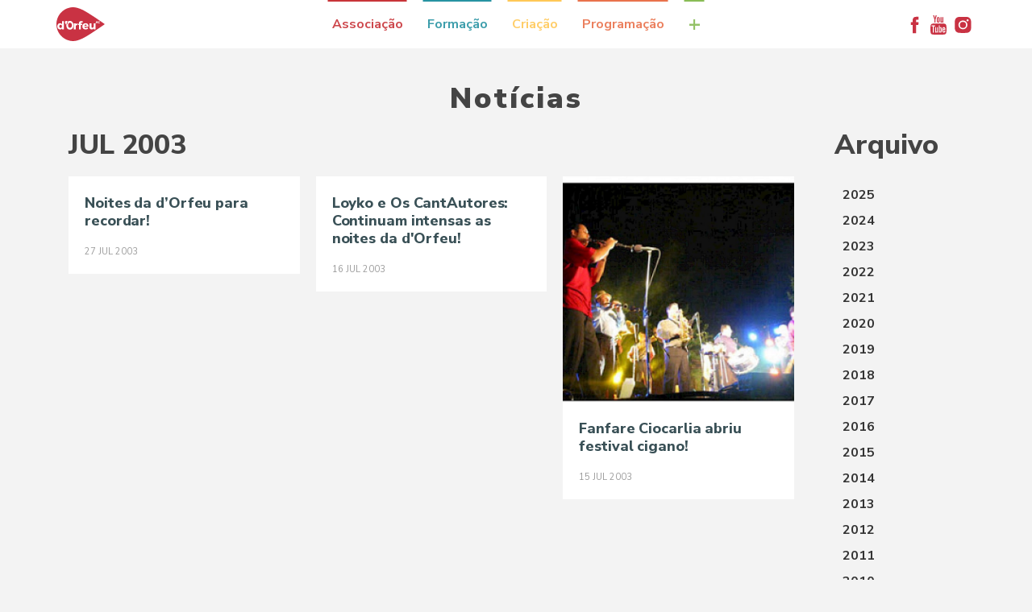

--- FILE ---
content_type: text/html; charset=utf-8
request_url: https://www.dorfeu.pt/noticias/2003/07
body_size: 21357
content:
<!doctype html>
<html class="no-js" lang="pt">
<head>
    <meta http-equiv="content-type" content="text/html; charset=utf-8" />
    <meta name="viewport" content="width=device-width, initial-scale=1">

    <title>d'Orfeu - Notícias</title>
    <meta name="description" content="" />

    <meta property="og:type" content="website" />
    <meta property="og:title" content="d'Orfeu - Notícias"/>
    <meta property="og:description" content=""/>
    <meta property="og:site_name" content="dorfeu.pt"/>
    <meta property="og:url" content="https://www.dorfeu.pt/noticias/"/>
    <meta property="og:image" content=""/>

    <link rel="stylesheet" type="text/css" href="/site/templates/webapp/styles/main.min.css?v=201811112200" />

    <link rel="icon" type="image/png" href="https://apps.dorfeu.pt/__fw_theme_default__/static/website/favicon-32x32.png" sizes="32x32" />
    <link rel="icon" type="image/png" href="https://apps.dorfeu.pt/__fw_theme_default__/static/website/favicon-16x16.png" sizes="16x16" />

    <script src="/site/templates/webapp/scripts/modernizr.js"></script>
    <script src="/site/templates/webapp/scripts/vendor.min.js?v=201811101030"></script>

    <style>
      .dorfeu-web .logo .logo-name img,
      .dorfeu-web>header.collapsed .header-logo .logo .logo-name img {
        width: 60px;
      }
      .root-nav.collapsed {
        display: none;
      }
      .root-nav.expanded {
        display: block;
      }
      .item-associacao ul a:hover {
        color: #c83439!important;
      }
      .item-formacao ul a:hover {
        color: #2793a2!important;
      }
      .item-criacao ul a:hover {
        color: #ffc857!important;
      }
      .item-programacao ul a:hover {
        color: #e9724c!important;
      }
      .item-lojinha ul a:hover {
        color: #89bc56!important;
      }

      @media (min-width: 768px) {
        .dorfeu-web .logo .logo-name img {
          width: 100px;
        }
        .forMobile {
          display: none;
        }
        .noMobileHeader {
          display: block;
          height:60px !important;
          padding:0 !important;
        }
        .root-nav.expanded {
          display: none;
        }
      }
      @media (max-width: 768px) {
        .forMobile {
          display: block;
        }
        .noMobileHeader {
          display: none;
        }
      }
    </style>

    <!-- SVG sprite -->
    <svg xmlns="http://www.w3.org/2000/svg" class="svg-sprite">

        <symbol id="icon-arrow-left" viewBox="0 0 119 210">
            <defs></defs>
            <g id="Page-1" stroke="none" stroke-width="1" fill="none" fill-rule="evenodd">
                <polygon id="Safari-Back" fill="#FFFFFF" transform="translate(59.399957, 104.724588) scale(-1, 1) rotate(-270.000000) translate(-59.399957, -104.724588) " points="164.124546 152.114789 152.022161 164.124546 56.6465575 75.0069458 -33.2279494 164.124546 -45.3246311 152.114789 56.6465575 45.3246311 66.9866253 55.5903968 68.7489424 57.3400502"></polygon>
            </g>
        </symbol>

        <symbol id="icon-arrow-right" viewBox="0 0 119 210">
            <defs></defs>
            <g id="Page-1" stroke="none" stroke-width="1" fill="none" fill-rule="evenodd">
                <polygon id="Safari-Back" fill="currentColor" transform="translate(59.399957, 104.724588) rotate(-270.000000) translate(-59.399957, -104.724588) " points="164.124546 152.114789 152.022161 164.124546 56.6465575 75.0069458 -33.2279494 164.124546 -45.3246311 152.114789 56.6465575 45.3246311 66.9866253 55.5903968 68.7489424 57.3400502"></polygon>
            </g>
        </symbol>

        <symbol id="icon-article-tag" viewBox="0 0 39 49">
            <defs></defs>
            <g id="Page-1" stroke="none" stroke-width="1" fill="none" fill-rule="evenodd">
                <g id="teste" fill="currentColor" fill-rule="nonzero">
                    <polygon id="Path-4" points="0 0 39 0 39 49 19.5 41.4113362 0 49"></polygon>
                </g>
            </g>
        </symbol>

        <symbol id="icon-social-youtube" viewBox="0 0 424 512">
            <g id="Page-1" stroke="none" stroke-width="1" fill="none" fill-rule="evenodd">
                <g id="youtube-logo" fill="currentColor" fill-rule="nonzero">
                    <path d="M415.954,264.376 C413.483,253.143 408.005,243.723 399.538,236.112 C391.064,228.501 381.311,224.027 370.268,222.694 C335.248,218.888 282.431,216.986 211.811,216.986 C141.193,216.986 88.47,218.889 53.637,222.694 C42.41,224.027 32.608,228.501 24.23,236.112 C15.854,243.726 10.334,253.147 7.668,264.376 C2.72,286.459 0.245,319.767 0.245,364.307 C0.245,409.606 2.72,442.917 7.668,464.237 C10.146,475.462 15.619,484.89 24.089,492.498 C32.559,500.112 42.314,504.489 53.352,505.632 C88.378,509.629 141.199,511.628 211.813,511.628 C282.422,511.628 335.253,509.629 370.266,505.632 C381.309,504.489 391.014,500.112 399.392,492.498 C407.769,484.891 413.289,475.462 415.952,464.237 C420.9,442.154 423.378,408.846 423.378,364.307 C423.377,319.007 420.899,285.695 415.954,264.376 Z M121.025,293.218 L90.476,293.218 L90.476,455.668 L61.927,455.668 L61.927,293.218 L31.947,293.218 L31.947,266.381 L121.026,266.381 L121.026,293.218 L121.025,293.218 Z M198.11,455.668 L172.7,455.668 L172.7,440.247 C162.422,451.862 152.711,457.666 143.575,457.666 C134.821,457.666 129.3,454.142 127.019,447.102 C125.498,442.534 124.733,435.583 124.733,426.258 L124.733,314.627 L150.143,314.627 L150.143,418.551 C150.143,424.639 150.239,427.972 150.431,428.544 C151.002,432.541 152.999,434.539 156.427,434.539 C161.565,434.539 166.993,430.542 172.701,422.548 L172.701,314.627 L198.111,314.627 L198.111,455.668 L198.11,455.668 Z M295.183,413.411 C295.183,427.305 294.328,436.828 292.623,441.969 C289.379,452.431 282.627,457.666 272.35,457.666 C263.213,457.666 254.364,452.431 245.794,441.969 L245.794,455.671 L220.388,455.671 L220.388,266.381 L245.794,266.381 L245.794,328.336 C253.983,318.063 262.83,312.923 272.35,312.923 C282.627,312.923 289.379,318.254 292.623,328.911 C294.327,333.859 295.183,343.28 295.183,357.175 L295.183,413.411 Z M391.685,390.003 L340.581,390.003 L340.581,414.842 C340.581,427.976 344.955,434.539 353.712,434.539 C359.991,434.539 363.801,431.117 365.132,424.259 C365.508,422.357 365.703,416.553 365.703,406.847 L391.684,406.847 L391.684,410.557 C391.684,419.886 391.489,425.403 391.112,427.12 C390.545,432.253 388.552,437.393 385.117,442.533 C378.265,452.622 367.978,457.666 354.276,457.666 C341.149,457.666 330.869,452.811 323.443,443.108 C317.926,436.065 315.168,425.025 315.168,409.988 L315.168,360.592 C315.168,345.556 317.83,334.516 323.155,327.473 C330.582,317.768 340.765,312.915 353.712,312.915 C366.467,312.915 376.562,317.768 383.975,327.473 C389.121,334.516 391.685,345.556 391.685,360.592 L391.685,390.003 Z" id="Shape"></path>
                    <path d="M258.634,336.043 C254.254,336.043 249.976,338.144 245.787,342.326 L245.787,428.26 C249.975,432.446 254.254,434.539 258.634,434.539 C266.053,434.539 269.774,428.167 269.774,415.409 L269.774,355.173 C269.773,342.418 266.061,336.043 258.634,336.043 Z" id="Shape"></path>
                    <path d="M353.428,336.043 C344.863,336.043 340.581,342.518 340.581,355.453 L340.581,368.587 L366.274,368.587 L366.274,355.453 C366.274,342.511 361.99,336.043 353.428,336.043 Z" id="Shape"></path>
                    <path d="M104.473,113.917 L104.473,191.292 L133.022,191.292 L133.022,113.917 L167.563,0 L138.442,0 L119.032,75.089 L98.759,0 L68.497,0 C73.827,15.99 80.013,33.785 87.056,53.391 C96.003,79.656 101.805,99.835 104.473,113.917 Z" id="Shape"></path>
                    <path d="M205.82,193.291 C218.954,193.291 229.039,188.437 236.082,178.73 C241.414,171.687 244.076,160.456 244.076,145.041 L244.076,95.075 C244.076,79.85 241.407,68.712 236.082,61.669 C229.039,51.962 218.954,47.108 205.82,47.108 C193.064,47.108 183.07,51.962 175.84,61.669 C170.513,68.712 167.848,79.85 167.848,95.075 L167.848,145.04 C167.848,160.265 170.51,171.497 175.84,178.729 C183.073,188.437 193.063,193.291 205.82,193.291 Z M193.541,89.935 C193.541,76.801 197.634,70.234 205.82,70.234 C214.006,70.234 218.095,76.801 218.095,89.935 L218.095,149.89 C218.095,163.218 214.006,169.875 205.82,169.875 C197.634,169.875 193.541,163.214 193.541,149.89 L193.541,89.935 Z" id="Shape"></path>
                    <path d="M284.328,193.291 C293.851,193.291 303.656,187.39 313.741,175.586 L313.741,191.289 L339.722,191.289 L339.722,48.822 L313.741,48.822 L313.741,157.599 C308.029,165.785 302.608,169.874 297.462,169.874 C294.033,169.874 292.034,167.781 291.466,163.594 C291.275,163.213 291.179,159.879 291.179,153.6 L291.179,48.822 L265.198,48.822 L265.198,161.314 C265.198,171.019 265.965,178.154 267.484,182.725 C269.961,189.768 275.574,193.291 284.328,193.291 Z" id="Shape"></path>
                </g>
            </g>
        </symbol>

        <symbol id="icon-date-bg-logo" viewBox="0 0 74 105">
            <defs></defs>
            <g id="Finais" stroke="none" stroke-width="1" fill="none" fill-rule="evenodd">
                <g id="Homepage-Submenu---Desktop-HD" transform="translate(-179.000000, -1285.000000)" fill="currentColor">
                    <g id="Group-13" transform="translate(179.000000, 1285.000000)">
                        <path d="M-15,52.5871437 C-15,32.3819164 1.38225293,16 21.5874802,16 C41.7960729,16 89.4822939,52.5871437 89.4822939,52.5871437 C89.4822939,52.5871437 41.7960729,89.174624 21.5874802,89.174624 C1.38225293,89.174624 -15,72.7957363 -15,52.5871437 Z" id="Fill-1-Copy-3" transform="translate(37.241147, 52.587312) rotate(-270.000000) translate(-37.241147, -52.587312) "></path>
                    </g>
                </g>
            </g>
        </symbol>

        <symbol id="icon-minus-o" viewBox="0 0 50 50">
            <defs></defs>
            <g id="Icons" stroke="none" stroke-width="1" fill="none" fill-rule="evenodd">
                <g id="minus">
                    <circle id="Oval" fill="currentColor" fill-rule="nonzero" cx="25" cy="25" r="25"></circle>
                    <path d="M38,25 L12,25" id="Shape" stroke="#FFFFFF" stroke-width="2" stroke-linecap="round" stroke-linejoin="round"></path>
                </g>
            </g>
        </symbol>

        <symbol id="icon-plus-o" viewBox="0 0 50 50">
            <defs></defs>
            <g id="Icons" stroke="none" stroke-width="1" fill="none" fill-rule="evenodd">
                <g id="plus" fill-rule="nonzero" fill="currentColor">
                    <path d="M25,0 C11.2153846,0 0,11.2144231 0,25 C0,38.7855769 11.2153846,50 25,50 C38.7846154,50 50,38.7855769 50,25 C50,11.2144231 38.7846154,0 25,0 Z M25,48.0769231 C12.2759615,48.0769231 1.92307692,37.7240385 1.92307692,25 C1.92307692,12.2759615 12.2759615,1.92307692 25,1.92307692 C37.7240385,1.92307692 48.0769231,12.2759615 48.0769231,25 C48.0769231,37.7240385 37.7240385,48.0769231 25,48.0769231 Z" id="Shape"></path>
                    <path d="M37.037037,24.5555556 L25.962963,24.5555556 L25.962963,13.962963 C25.962963,13.4304444 25.5315556,13 25,13 C24.4684444,13 24.037037,13.4304444 24.037037,13.962963 L24.037037,24.5555556 L12.962963,24.5555556 C12.4314074,24.5555556 12,24.986 12,25.5185185 C12,26.051037 12.4314074,26.4814815 12.962963,26.4814815 L24.037037,26.4814815 L24.037037,38.037037 C24.037037,38.5695556 24.4684444,39 25,39 C25.5315556,39 25.962963,38.5695556 25.962963,38.037037 L25.962963,26.4814815 L37.037037,26.4814815 C37.5685926,26.4814815 38,26.051037 38,25.5185185 C38,24.986 37.5685926,24.5555556 37.037037,24.5555556 Z" id="Shape"></path>
                </g>
            </g>
        </symbol>

        <symbol id="icon-social-youtube-2" viewBox="0 0 90 64">
            <defs></defs>
            <g id="Page-1" stroke="none" stroke-width="1" fill="none" fill-rule="evenodd">
                <g id="youtube-play-button" fill="currentColor" fill-rule="nonzero">
                    <path d="M90,13.958 C90,6.525 83.979,0.5 76.55,0.5 L13.45,0.5 C6.021,0.5 0,6.525 0,13.958 L0,50.042 C0,57.475 6.021,63.5 13.45,63.5 L76.55,63.5 C83.979,63.5 90,57.475 90,50.042 L90,13.958 Z M36,47.225 L36,13.33 L61.702,30.277 L36,47.225 Z" id="YouTube__x28_alt_x29_"></path>
                </g>
            </g>
        </symbol>

        <symbol id="icon-social-instagram" viewBox="0 0 30 30">
            <defs></defs>
            <g id="Homepage" stroke="none" stroke-width="1" fill="none" fill-rule="evenodd">
                <g id="NJ_pub_Homepage_desktop" transform="translate(-1146.000000, -11.000000)">
                    <g id="HEADER" transform="translate(-5.000000, 0.000000)">
                        <g id="redes_pop_up" transform="translate(1027.000000, 5.000000)">
                            <g id="partilha-top-right" transform="translate(8.000000, 7.000000)">
                                <g id="instagram_top_icon-copy" transform="translate(117.328244, 0.000000)">
                                    <g id="Group-2" fill-rule="evenodd" transform="translate(4.480000, 4.480000)" fill="currentColor">
                                        <g id="Page-1">
                                            <g id="Group-3" transform="translate(0.000000, 0.033265)">
                                                <path d="M5.59495986,0.0564551573 C6.61033237,0.0107994694 6.93453054,0 9.52002893,0 C12.1055273,0 12.4296877,0.0107994694 13.445098,0.0564551573 C14.4584299,0.101999127 15.1504356,0.260602369 15.7560161,0.492493045 C16.382041,0.732241266 16.912949,1.05302275 17.4421943,1.57456264 C17.9714396,2.09613977 18.2969604,2.61931821 18.5402508,3.23622859 C18.7756053,3.83295513 18.936514,4.514923 18.9827686,5.51346429 C19.0290988,6.51409099 19.0400201,6.83356909 19.0400201,9.3814246 C19.0400201,11.9292429 19.0290988,12.248721 18.9827686,13.2493477 C18.936514,14.247889 18.7756053,14.9298568 18.5402508,15.5265834 C18.2969604,16.1434937 17.9714396,16.6666722 17.4421943,17.1882493 C16.912949,17.7097892 16.382041,18.0305707 15.7560161,18.2703189 C15.1504356,18.5022096 14.4584299,18.6608128 13.445098,18.7063568 C12.4296877,18.7520497 12.1055273,18.762812 9.52002893,18.762812 C6.93453054,18.762812 6.61033237,18.7520497 5.59495986,18.7063568 C4.581628,18.6608128 3.88962229,18.5022096 3.28404172,18.2703189 C2.6580169,18.0305707 2.12710885,17.7097892 1.59786355,17.1882493 C1.06861825,16.6666722 0.743097435,16.1434937 0.499807093,15.5265834 C0.264452596,14.9298568 0.103543886,14.247889 0.0572892449,13.2493477 C0.0109590244,12.248721 0,11.9292429 0,9.3814246 C0,6.83356909 0.0109590244,6.51409099 0.0572892449,5.51346429 C0.103543886,4.514923 0.264452596,3.83295513 0.499807093,3.23622859 C0.743097435,2.61931821 1.06861825,2.09613977 1.59786355,1.57456264 C2.12710885,1.05302275 2.6580169,0.732241266 3.28404172,0.492493045 C3.88962229,0.260602369 4.581628,0.101999127 5.59495986,0.0564551573 Z M16.131158,4.0622833 C16.131158,3.40188141 15.5878781,2.86655084 14.9177594,2.86655084 C14.2476005,2.86655084 13.7043206,3.40188141 13.7043206,4.0622833 C13.7043206,4.72268519 14.2476005,5.25801575 14.9177594,5.25801575 C15.5878781,5.25801575 16.131158,4.72268519 16.131158,4.0622833 Z M9.5200301,4.2644582 C6.65226705,4.2644582 4.32746274,6.55537558 4.32746274,9.38142576 C4.32746274,12.2074364 6.65226705,14.4983538 9.5200301,14.4983538 C12.3877932,14.4983538 14.7125975,12.2074364 14.7125975,9.38142576 C14.7125975,6.55537558 12.3877932,4.2644582 9.5200301,4.2644582 Z" id="Combined-Shape"></path>
                                            </g>
                                        </g>
                                        <ellipse id="Oval-2" cx="9.52" cy="9.48705882" rx="3.57" ry="3.55764706"></ellipse>
                                    </g>
                                </g>
                            </g>
                        </g>
                    </g>
                </g>
            </g>
        </symbol>

        <symbol id="icon-social-facebook" viewBox="0 0 30 30">
            <defs></defs>
            <g id="Homepage" stroke="none" stroke-width="1" fill="none" fill-rule="evenodd">
                <g id="NJ_pub_Homepage_desktop" transform="translate(-1029.000000, -11.000000)">
                    <g id="HEADER" transform="translate(-5.000000, 0.000000)">
                        <g id="redes_pop_up" transform="translate(1027.000000, 5.000000)">
                            <g id="partilha-top-right" transform="translate(8.000000, 7.000000)">
                                <g id="facebook_top_icon">
                                    <path d="M16.0417823,9.12324234 C16.0417823,8.87451256 16.0532379,8.68191523 16.0765787,8.54587995 C16.0997763,8.40955827 16.152472,8.27552771 16.2342364,8.1432155 C16.3158576,8.01104647 16.4481698,7.91968804 16.6308867,7.86914019 C16.8137467,7.81844915 17.0568919,7.79324682 17.3603222,7.79324682 L19.0168024,7.79324682 L19.0168024,4.48 L16.3685533,4.48 C14.83608,4.48 13.7356262,4.8435722 13.0667621,5.57071661 C12.3978981,6.29800422 12.0635377,7.36924631 12.0635377,8.78487247 L12.0635377,10.7798658 L10.08,10.7798658 L10.08,14.0932558 L12.0633945,14.0932558 L12.0633945,23.7065115 L16.0417823,23.7065115 L16.0417823,14.0932558 L18.6900313,14.0932558 L19.04,10.7798658 L16.0417823,10.7798658 L16.0417823,9.12324234 Z" id="Shape" fill="currentColor" fill-rule="evenodd"></path>
                                </g>
                            </g>
                        </g>
                    </g>
                </g>
            </g>
        </symbol>

        <symbol id="icon-play-button" viewBox="0 0 34 48">
            <defs></defs>
            <g id="FAQs" stroke="none" stroke-width="1" fill="none" fill-rule="evenodd">
                <g id="0501-FAQs---With-sidebar---Desktop-HD" transform="translate(-869.000000, -1385.000000)" fill="currentColor">
                    <g id="Group-4" transform="translate(525.000000, 1199.000000)">
                        <path d="M376.127343,233.533708 C375.868913,233.533708 375.622503,233.453044 375.412152,233.288729 L345.362139,210.929932 C345.055628,210.708854 344.878333,210.359311 344.878333,209.985867 C344.878333,209.600474 345.055628,209.247944 345.362139,209.026865 L375.400132,186.680018 C375.763738,186.411139 376.256558,186.363338 376.656223,186.575454 C377.064903,186.772632 377.323333,187.181926 377.323333,187.636033 L377.323333,232.332715 C377.323333,232.786822 377.076923,233.196115 376.668243,233.405244 C376.490948,233.488895 376.313653,233.533708 376.127343,233.533708 Z" id="Fill-4" transform="translate(361.100833, 209.988283) scale(-1, 1) translate(-361.100833, -209.988283) "></path>
                    </g>
                </g>
            </g>
        </symbol>

        <symbol id="icon-social-twitter" viewBox="0 0 30 30">
            <g id="Homepage" stroke="none" stroke-width="1" fill="none" fill-rule="evenodd">
                <g id="NJ_pub_Homepage_desktop" transform="translate(-1069.000000, -11.000000)">
                    <g id="HEADER" transform="translate(-5.000000, 0.000000)">
                        <g id="redes_pop_up" transform="translate(1027.000000, 5.000000)">
                            <g id="partilha-top-right" transform="translate(8.000000, 7.000000)">
                                <g id="twitter_top_icon" transform="translate(39.847328, 0.000000)">
                                    <path d="M21.0140654,9.12299328 C21.8466963,8.62338559 22.4098134,7.91762767 22.7032709,7.00571954 C21.9417414,7.45758564 21.1289664,7.76681097 20.2646539,7.93339554 C19.5032705,7.12456251 18.5677105,6.72 17.4573901,6.72 C16.3948113,6.72 15.4888891,7.09463277 14.7393315,7.84404431 C13.98992,8.59345585 13.6152872,9.49937803 13.6152872,10.5619569 C13.6152872,10.8473844 13.646969,11.1408419 13.7104784,11.4421833 C12.1402619,11.362906 10.6672806,10.9684174 9.29138851,10.2587175 C7.91549638,9.54887161 6.74779845,8.60323776 5.78829472,7.42166995 C5.43935773,8.01632282 5.26488923,8.66265925 5.26488923,9.36053323 C5.26488923,10.0186956 5.4195019,10.6294083 5.72887323,11.1923794 C6.03809857,11.7553506 6.45448697,12.2113047 6.97789246,12.5602416 C6.3592958,12.5364438 5.78041079,12.3738012 5.24123744,12.0724598 L5.24123744,12.1200554 C5.24123744,13.0478774 5.53265092,13.8625504 6.1154779,14.5645124 C6.69830487,15.2664743 7.43384653,15.7084125 8.32195687,15.8907649 C7.98893374,15.9779262 7.65182265,16.0215798 7.31091559,16.0215798 C7.0888515,16.0215798 6.84693159,16.001724 6.58530185,15.9623043 C6.83116373,16.7314257 7.28317583,17.3637462 7.94133815,17.8594119 C8.59950048,18.3552237 9.34497005,18.6107215 10.1776009,18.6267813 C8.78199891,19.7208959 7.19207261,20.2680992 5.407822,20.2680992 C5.06676894,20.2680992 4.75754361,20.2524773 4.48,20.2206496 C6.26425062,21.3703897 8.23085366,21.9451867 10.3799551,21.9451867 C11.7438754,21.9451867 13.0245763,21.7292546 14.221766,21.2970983 C15.4193937,20.864942 16.4422609,20.286057 17.2908055,19.5602973 C18.1392042,18.8348295 18.8708039,18.0001547 19.4853126,17.0564189 C20.0998213,16.112829 20.5576734,15.1276295 20.8591608,14.1006744 C21.1605022,13.0735732 21.3111729,12.0448661 21.3111729,11.013823 C21.3111729,10.7917589 21.3072309,10.6253203 21.299201,10.5142153 C22.0527005,9.967304 22.6950949,9.30505371 23.2263844,8.52804841 C22.4889447,8.84530367 21.7512131,9.04342397 21.0140654,9.12299328 Z" id="Shape" fill="currentColor" fill-rule="evenodd"></path>
                                </g>
                            </g>
                        </g>
                    </g>
                </g>
            </g>
        </symbol>

        <symbol id="dorfeu-logo" viewBox="0 0 241 168">
            <defs></defs>
            <g id="Symbols" stroke="none" stroke-width="1" fill="none" fill-rule="evenodd">
                <g id="Logo-Vermelho" fill="currentColor">
                    <g id="Group-2">
                        <path d="M37.3308222,110.432031 L37.3308222,68.5096003 L27.5953975,68.5096003 L27.5953975,83.675088 C25.4582818,80.8591839 22.2511464,79.281458 18.2546522,79.281458 C9.8728316,79.281458 4.30346702,85.4196606 4.30346702,94.7162421 C4.30346702,104.124055 9.92837907,110.432031 18.4826892,110.432031 C22.3622413,110.432031 25.4582818,108.857232 27.5953975,106.038401 L27.5953975,110.432031 L37.3308222,110.432031 Z M84.730354,89.368366 C84.730354,74.7180542 76.2608268,67.9680803 66.9843996,67.9680803 C62.9148167,67.9680803 59.000182,69.2735826 55.8982944,71.9899641 C54.7405682,69.5926403 52.287709,67.9417361 49.448941,67.9417361 C45.4992236,67.9417361 42.2979353,71.1469492 42.2979353,75.1015089 C42.2979353,78.8072621 48.5718757,87.2344844 49.3700051,88.285326 C49.3700051,88.285326 49.3670815,88.2882531 49.3700051,88.2882531 C49.3583109,88.6043837 49.3553873,88.9263686 49.3553873,89.2512806 C49.3553873,105.34467 57.8249145,110.999895 66.9843996,110.999895 C76.2023558,110.999895 84.730354,105.692999 84.730354,89.368366 Z M105.829621,88.3204516 L105.829621,79.5009931 C101.482301,79.5595358 98.0354344,81.5353521 95.948019,85.0976757 L95.948019,79.9546991 L86.1804353,79.9546991 L86.1804353,110.42325 L95.948019,110.42325 L95.948019,94.7660034 C96.4567169,90.4689689 100.181321,87.8111301 105.829621,88.3204516 Z M128.697637,77.4578527 L132.10065,70.7049517 C129.814433,69.3643238 126.63361,68.5827787 123.680823,68.5827787 C117.211005,68.5827787 112.194192,72.2651148 112.194192,78.912639 L112.194192,81.7021988 L108.121685,81.7021988 L108.121685,88.0657908 L112.194192,88.0657908 L112.194192,110.455448 L121.727891,110.455448 L121.727891,88.0657908 L128.530994,88.0657908 L128.530994,81.7021988 L121.727891,81.7021988 L121.727891,79.5244102 C121.727891,77.2939332 123.23352,76.1757675 125.186452,76.2313831 C126.300325,76.2313831 127.639311,76.6763076 128.697637,77.4578527 Z M160.195975,97.4853121 C160.874239,86.3475625 155.56507,79.281458 144.838562,79.281458 C135.41011,79.281458 128.972451,85.5016204 128.972451,94.9416315 C128.972451,104.211869 135.184996,110.429104 145.122146,110.429104 C150.709052,110.429104 155.284409,108.450361 158.38922,105.057811 L153.249618,100.028993 C151.21775,102.063352 148.621637,103.13761 145.967052,103.13761 C142.353543,103.13761 139.75743,101.103251 138.798505,97.4853121 L160.195975,97.4853121 Z M195.14118,110.42325 L195.14118,79.5244102 L185.373596,79.5244102 L185.373596,94.5581768 C185.373596,98.6854375 183.172162,101.73844 179.444634,101.794055 C176.339823,101.794055 174.366426,99.5899223 174.366426,95.9719831 L174.366426,79.5244102 L164.595919,79.5244102 L164.595919,98.7410531 C164.595919,105.8657 168.887692,110.385197 175.494917,110.385197 C179.897785,110.385197 183.28618,108.579155 185.373596,104.958288 L185.373596,110.42325 L195.14118,110.42325 Z M207.37624,79.5244102 L202.751183,68.5359445 L199.880256,68.5359445 L195.147027,79.5244102 L198.01503,79.5244102 L198.81316,77.4988326 L203.61363,77.4988326 L204.397142,79.5244102 L207.37624,79.5244102 Z M216.927481,77.5573753 L215.331223,75.8684183 C214.576946,76.6353277 213.533239,77.1300136 212.626938,77.1300136 C210.922508,77.1300136 209.630298,75.7601143 209.630298,73.9599261 C209.630298,72.1919364 210.922508,70.8396 212.626938,70.8396 C213.580016,70.8396 214.623723,71.3781928 215.331223,72.2387706 L216.912864,70.3624769 C215.836997,69.2560198 214.179343,68.5476531 212.580161,68.5476531 C209.308708,68.5476531 206.835383,70.8864341 206.835383,73.9891975 C206.835383,77.1417221 209.250237,79.5273374 212.489531,79.5273374 C214.071172,79.5273374 215.775602,78.7428651 216.927481,77.5573753 Z M124.473106,157.541346 C111.521775,162.719448 98.6142975,168 83.897142,168 C37.5617828,168 0,130.392166 0,84 C0,37.6078336 37.5617828,0 83.897142,0 C98.3745663,0 111.299585,5.20444646 123.885472,10.1395965 C151.93402,21.1368436 241,84 241,84 C241,84 152.591819,146.301146 124.473106,157.541346 Z" id="Fill-7"></path>
                        <polyline id="Fill-8" points="201.599182 71 203.169129 75.0657908 200 75.0657908 201.599182 71"></polyline>
                        <path d="M151.194131,92.1616197 L139,92.1616197 C139.619793,88.4851378 141.935245,86 145.323641,86 C148.823131,86 151.194131,88.4295222 151.194131,92.1616197" id="Fill-9"></path>
                        <path d="M67.524929,77 C74.4508213,77 76.9621515,83.0240443 76.9621515,89.4813047 C76.9621515,96.371781 74.3660383,102.138237 67.4401461,102.138237 C60.5113303,102.138237 58,96.155173 58,89.3964177 C58,82.8513433 60.5551835,77 67.524929,77" id="Fill-10"></path>
                        <path d="M56.5295887,72 C56.9827391,72.9396104 57.237088,73.9963062 57.237088,75.1115448 C57.237088,79.0690316 50.0802352,88.4036659 50.0802352,88.4036659 C50.0802352,88.4036659 50.0509997,88.3685403 50.0012994,88.298289 C49.9983758,88.298289 50.0012994,88.2953619 50.0012994,88.2953619 C50.1971773,80.6643203 52.764055,75.2930271 56.5295887,72" id="Fill-11"></path>
                        <path d="M20.8089502,87 C24.8580683,87 27.5594294,90.2110674 27.5594294,94.8857023 C27.5594294,99.5632645 24.8580683,102.829947 20.8089502,102.829947 C16.7569086,102.829947 14.058471,99.5632645 14,94.8857023 C14.058471,90.2110674 16.7569086,87 20.8089502,87" id="Fill-12"></path>
                    </g>
                </g>
            </g>
        </symbol>

        <symbol id="icon-search" viewBox="0 0 27 26">
            <g id="Finais" stroke="none" stroke-width="1" fill="none" fill-rule="evenodd">
                <g id="Homepage-Submenu---Desktop-HD" transform="translate(-979.000000, -73.000000)" fill="#60605F">
                    <g id="Group-4" transform="translate(732.000000, 41.000000)">
                        <path d="M274.049989,55.5202341 L266.064172,47.9800428 C267.389761,46.3097895 268.185216,44.2442381 268.185216,42.001517 C268.185216,36.4863948 263.433674,32 257.592608,32 C251.751541,32 247,36.4863948 247,42.001517 C247,47.5166392 251.751541,52.003034 257.592608,52.003034 C259.967874,52.003034 262.1555,51.2519677 263.924465,50.0003493 L271.910283,57.5405405 L274.049989,55.5202341 Z M248.00882,42.001517 C248.00882,37.0117125 252.307905,32.9525254 257.592608,32.9525254 C262.87731,32.9525254 267.176396,37.0117125 267.176396,42.001517 C267.176396,46.9913214 262.87731,51.0505085 257.592608,51.0505085 C252.307905,51.0505085 248.00882,46.9913214 248.00882,42.001517 Z" id="Shape"></path>
                    </g>
                </g>
            </g>
        </symbol>

        <symbol id="icon-shopping-bag" viewBox="0 0 21 28">
            <g id="Finais" stroke="none" stroke-width="1" fill="none" fill-rule="evenodd">
                <g id="Homepage-Submenu---Desktop-HD" transform="translate(-1028.000000, -71.000000)">
                    <g id="Group-4" transform="translate(732.000000, 41.000000)">
                        <g id="Group-2" transform="translate(296.000000, 31.000000)">
                            <g id="shopping-bag">
                                <g id="Group-3" transform="translate(0.000000, 6.666279)">
                                    <mask id="mask-2" fill="white">
                                        <use xlink:href="#path-1"></use>
                                    </mask>
                                    <g id="Clip-2"></g>
                                    <path d="M19.935122,19.5887093 L0.411076035,19.5887093 C0.29849491,19.5887093 0.19417662,19.5459593 0.112581125,19.4684128 C0.0361499026,19.3868895 -0.00413141744,19.2825 -2.45850161e-13,19.1731395 L0.927503215,0.385011628 C0.939897467,0.171261628 1.12167983,0.00423837209 1.34374352,0.00423837209 L19.0024545,0.00423837209 C19.2245182,0.00423837209 19.4063006,0.171261628 19.4186948,0.385011628 L20.346198,19.1731395 C20.3544609,19.2825 20.3100481,19.3868895 20.2336169,19.4684128 C20.1571857,19.5459593 20.0477031,19.5887093 19.935122,19.5887093 Z M0.846940575,18.7973372 L19.4992575,18.7973372 L18.6120356,0.800581395 L1.73519532,0.800581395 L0.846940575,18.7973372 Z" id="Fill-1" stroke="#60605F" mask="url(#mask-2)"></path>
                                </g>
                                <path d="M15.3837147,9.05954651 C15.1351073,9.05954651 14.9344377,8.88059302 14.9344377,8.65888953 L14.9344377,4.70600581 C14.9344377,2.55856395 12.9756795,0.80680814 10.5631851,0.80680814 C8.15069064,0.80680814 6.18635828,2.55856395 6.18635828,4.70600581 L6.18635828,8.65888953 C6.18635828,8.88059302 5.98568869,9.05954651 5.74154069,9.05954651 C5.49404819,9.05954651 5.29337859,8.88059302 5.29337859,8.65888953 L5.29337859,4.70600581 C5.29337859,2.11913372 7.6579353,0.0104651163 10.5631851,0.0104651163 C13.4628607,0.0104651163 15.8274174,2.11913372 15.8274174,4.70600581 L15.8274174,8.65888953 C15.8274174,8.88059302 15.6278627,9.05954651 15.3837147,9.05954651 Z" id="Fill-4" stroke="#60605F"></path>
                            </g>
                        </g>
                    </g>
                </g>
            </g>
        </symbol>

    </svg>

</head>
<body class="dorfeu-web page page-news section-noticias">

<header class="noMobileHeader">
  <div class="container">
    <div class="header-btn">
      <button type="button" class="burger collapsed" aria-expanded="false">
        <span class="icon-bar top-bar"></span>
        <span class="icon-bar bottom-bar"></span>
        <span class="label">MENU</span>
      </button>
    </div>
    <div class="header-logo" style="width:24% !important;padding-top:9px;">
      <a href="/">
        <svg xmlns="http://www.w3.org/2000/svg" viewBox="0 0 241 168" width="60" class=" uk-svg">
          <g fill="currentColor" fill-rule="evenodd">
            <path d="M37.33 110.432V68.51h-9.735v15.165c-2.137-2.816-5.344-4.394-9.34-4.394-8.382 0-13.952 6.139-13.952 15.435 0 9.408 5.625 15.716 14.18 15.716 3.88 0 6.975-1.575 9.112-4.394v4.394h9.736zm47.4-21.064c0-14.65-8.47-21.4-17.746-21.4-4.07 0-7.984 1.306-11.086 4.022a7.157 7.157 0 0 0-6.45-4.048c-3.949 0-7.15 3.205-7.15 7.16 0 3.705 6.274 12.132 7.072 13.183 0 0-.003.003 0 .003-.012.316-.015.638-.015.963 0 16.094 8.47 21.749 17.63 21.749 9.217 0 17.745-5.307 17.745-21.632zm21.1-1.048v-8.819c-4.348.059-7.795 2.034-9.882 5.597v-5.143H86.18v30.468h9.768V94.766c.509-4.297 4.233-6.955 9.882-6.446zm22.868-10.862l3.403-6.753c-2.287-1.34-5.467-2.122-8.42-2.122-6.47 0-11.487 3.682-11.487 10.33v2.79h-4.072v6.363h4.072v22.39h9.534v-22.39h6.803v-6.364h-6.803v-2.178c0-2.23 1.506-3.348 3.458-3.293 1.114 0 2.453.445 3.512 1.227zm31.498 20.027c.678-11.137-4.63-18.204-15.357-18.204-9.429 0-15.867 6.22-15.867 15.66 0 9.27 6.213 15.488 16.15 15.488 5.587 0 10.162-1.979 13.267-5.371l-5.14-5.029c-2.031 2.034-4.627 3.109-7.282 3.109-3.613 0-6.21-2.035-7.168-5.653h21.397zm34.945 12.938V79.524h-9.767v15.034c0 4.127-2.202 7.18-5.93 7.236-3.104 0-5.078-2.204-5.078-5.822V79.524h-9.77v19.217c0 7.125 4.292 11.644 10.899 11.644 4.403 0 7.791-1.806 9.879-5.427v5.465h9.767zm12.235-30.899l-4.625-10.988h-2.87l-4.734 10.988h2.868l.798-2.025h4.8l.784 2.025h2.98zm9.551-1.967l-1.596-1.689c-.754.767-1.798 1.262-2.704 1.262-1.704 0-2.997-1.37-2.997-3.17 0-1.768 1.293-3.12 2.997-3.12.953 0 1.997.538 2.704 1.399l1.582-1.877c-1.076-1.106-2.734-1.814-4.333-1.814-3.271 0-5.745 2.338-5.745 5.441 0 3.153 2.415 5.538 5.655 5.538 1.581 0 3.286-.784 4.437-1.97zm-92.454 79.984C111.522 162.72 98.614 168 83.897 168 37.562 168 0 130.392 0 84S37.562 0 83.897 0c14.478 0 27.403 5.204 39.988 10.14C151.934 21.137 241 84 241 84s-88.408 62.301-116.527 73.541z"></path><path d="M201.6 71l1.57 4.066H200L201.6 71M151.194 92.162H139c.62-3.677 2.935-6.162 6.324-6.162 3.5 0 5.87 2.43 5.87 6.162M67.525 77c6.926 0 9.437 6.024 9.437 12.481 0 6.89-2.596 12.657-9.522 12.657-6.929 0-9.44-5.983-9.44-12.742C58 82.851 60.555 77 67.525 77M56.53 72c.453.94.707 1.996.707 3.112 0 3.957-7.157 13.292-7.157 13.292s-.029-.035-.079-.106c-.003 0 0-.003 0-.003.196-7.63 2.763-13.002 6.529-16.295M20.809 87c4.05 0 6.75 3.211 6.75 7.886 0 4.677-2.7 7.944-6.75 7.944-4.052 0-6.75-3.267-6.809-7.944C14.058 90.21 16.757 87 20.809 87"></path>
          </g>
        </svg>
      </a>
    </div>
    <div class="root-nav fwMenuReference" style="height:58px;top:50%;left:50%;transform:translate(-50%,-50%);position:absolute;">
      <nav>
        <ul>
          <li class="nav-item item-associacao dropdown "
              style="border-top-width:3px;height:60px;margin: 0 10px;flex-grow:0;">
              <a href="/associacao" class="dropdown-toggle" id="navAssociacaoDropdownMenu"
                aria-haspopup="true" aria-expanded="false"
                style="font-weight:700;font-size:1.6rem;padding:0 5px;letter-spacing:normal;line-height:56px;color:#c83439;">Associação</a>
              <ul class="dropdown-menu" aria-labelledby="navAssociacaoDropdownMenu">
                  <li><a style='font-size:16px;line-height:33px;height:32px;font-weight:600;letter-spacing: normal;' href='/associacao/30anos/'>30 Anos d&#039;Orfeu</a></li><li><a style='font-size:16px;line-height:33px;height:32px;font-weight:600;letter-spacing: normal;' href='/associacao/25-anos-dorfeu-ac/'>25 Anos d&#039;Orfeu AC</a></li><li><a style='font-size:16px;line-height:33px;height:32px;font-weight:600;letter-spacing: normal;' href='/associacao/pessoas/'>Pessoas</a></li><li><a style='font-size:16px;line-height:33px;height:32px;font-weight:600;letter-spacing: normal;' href='/associacao/campanhas/'>Campanhas</a></li><li><a style='font-size:16px;line-height:33px;height:32px;font-weight:600;letter-spacing: normal;' href='/associacao/protocolos/'>Protocolos</a></li><li><a style='font-size:16px;line-height:33px;height:32px;font-weight:600;letter-spacing: normal;' href='/associacao/mecenato/'>Mecenato</a></li><li><a style='font-size:16px;line-height:33px;height:32px;font-weight:600;letter-spacing: normal;' href='/associacao/parcerias/'>Parcerias</a></li><li><a style='font-size:16px;line-height:33px;height:32px;font-weight:600;letter-spacing: normal;' href='/associacao/distincoes/'>Distinções</a></li><li><a style='font-size:16px;line-height:33px;height:32px;font-weight:600;letter-spacing: normal;' href='/associacao/comunicacao/'>Comunicação</a></li><li><a style='font-size:16px;line-height:33px;height:32px;font-weight:600;letter-spacing: normal;' href='/associacao/espacos/'>Contactos e Instalações</a></li>              </ul>
          </li>
          <li class="nav-item item-formacao dropdown "
              style="border-top-width:3px;height:60px;margin: 0 10px;flex-grow:0;">
              <a href="/formacao" class="dropdown-toggle" id="navFormacaoDropdownMenu"
                aria-haspopup="true" aria-expanded="false"
                style="font-weight:700;font-size:1.6rem;padding:0 5px;letter-spacing:normal;line-height:56px;color:#2793a2;">Formação</a>
              <ul class="dropdown-menu" aria-labelledby="navFormacaoDropdownMenu">
                  <li><a style='font-size:16px;line-height:33px;height:32px;font-weight:600;letter-spacing: normal;' href='/formacao/cursos/'>Escola de Palco</a></li><li><a style='font-size:16px;line-height:33px;height:32px;font-weight:600;letter-spacing: normal;' href='/formacao/corpodevozes/'>Corpo de Vozes</a></li><li><a style='font-size:16px;line-height:33px;height:32px;font-weight:600;letter-spacing: normal;' href='/formacao/oca/'>Projeto OCA</a></li><li><a style='font-size:16px;line-height:33px;height:32px;font-weight:600;letter-spacing: normal;' href='/formacao/foradeportas/'>Fora de Portas</a></li><li><a style='font-size:16px;line-height:33px;height:32px;font-weight:600;letter-spacing: normal;' href='/formacao/oficinas-itinerantes/'>Oficinas Itinerantes</a></li><li><a style='font-size:16px;line-height:33px;height:32px;font-weight:600;letter-spacing: normal;' href='/formacao/workshops/'>Cursos Técnicos</a></li><li><a style='font-size:16px;line-height:33px;height:32px;font-weight:600;letter-spacing: normal;' href='/formacao/visitascriativas/'>Visitas Criativas</a></li><li><a style='font-size:16px;line-height:33px;height:32px;font-weight:600;letter-spacing: normal;' href='/formacao/seminarios/'>Seminários</a></li>              </ul>
          </li>
          <li class="nav-item item-criacao dropdown "
              style="border-top-width:3px;height:60px;margin: 0 10px;flex-grow:0;">
              <a href="/criacao" class="dropdown-toggle" id="navCriacaoDropdownMenu"
                aria-haspopup="true" aria-expanded="false"
                style="font-weight:700;font-size:1.6rem;padding:0 5px;letter-spacing:normal;line-height:56px;color:#ffc857;">Criação</a>
              <ul class="dropdown-menu" aria-labelledby="navCriacaoDropdownMenu">
                  <li><a style='font-size:16px;line-height:33px;height:32px;font-weight:600;letter-spacing: normal;' href='/criacao/coreto/'>C.O.R.E.T.O.</a></li><li><a style='font-size:16px;line-height:33px;height:32px;font-weight:600;letter-spacing: normal;' href='/criacao/concertoemso/'>Concerto em Só</a></li><li><a style='font-size:16px;line-height:33px;height:32px;font-weight:600;letter-spacing: normal;' href='/criacao/guardapedais/'>Guarda-Pedais</a></li><li><a style='font-size:16px;line-height:33px;height:32px;font-weight:600;letter-spacing: normal;' href='/criacao/arvorenuvem/'>Árvore-Nuvem</a></li><li><a style='font-size:16px;line-height:33px;height:32px;font-weight:600;letter-spacing: normal;' href='/criacao/geringueu/'>Geringuéu</a></li><li><a style='font-size:16px;line-height:33px;height:32px;font-weight:600;letter-spacing: normal;' href='/criacao/coletaneaestefania/'>Coletânea Estefânia</a></li><li><a style='font-size:16px;line-height:33px;height:32px;font-weight:600;letter-spacing: normal;' href='/criacao/maosdebarro/'>A Grande Orquestra das Mãos de Barro</a></li><li><a style='font-size:16px;line-height:33px;height:32px;font-weight:600;letter-spacing: normal;' href='/criacao/raposodio/'>Raposódio</a></li><li><a style='font-size:16px;line-height:33px;height:32px;font-weight:600;letter-spacing: normal;' href='/criacao/ovobebe/'>Ovo Bebé</a></li><li><a style='font-size:16px;line-height:33px;height:32px;font-weight:600;letter-spacing: normal;' href='/criacao/fadomimado/'>Fado Mimado</a></li><li><a style='font-size:16px;line-height:33px;height:32px;font-weight:600;letter-spacing: normal;' href='/criacao/doispois/'>dois,pois</a></li><li><a style='font-size:16px;line-height:33px;height:32px;font-weight:600;letter-spacing: normal;' href='/criacao/piscodepeitoruivo/'>P I S C O</a></li><li><a style='font-size:16px;line-height:33px;height:32px;font-weight:600;letter-spacing: normal;' href='/criacao/toquesdocaramulo/'>Toques do Caramulo</a></li><li><a style='font-size:16px;line-height:33px;height:32px;font-weight:600;letter-spacing: normal;' href='/criacao/conchas/'>Conchas</a></li><li><a style='font-size:16px;line-height:33px;height:32px;font-weight:600;letter-spacing: normal;' href='/criacao/reportorioosorio/'>Reportório Osório</a></li><li><a style='font-size:16px;line-height:33px;height:32px;font-weight:600;letter-spacing: normal;' href='/criacao/muitorisomuitosiso/'>Muito Riso, Muito Siso</a></li><li><a style='font-size:16px;line-height:33px;height:32px;font-weight:600;letter-spacing: normal;' href='/criacao/oscantautores/'>Os CantAutores</a></li><li><a style='font-size:16px;line-height:33px;height:32px;font-weight:600;letter-spacing: normal;' href='/criacao/revolution/'>&quot;REVOLUTION (título provisório)&quot;</a></li><li><a style='font-size:16px;line-height:33px;height:32px;font-weight:600;letter-spacing: normal;' href='/criacao/narizarabe/'>O Meu Nariz É Árabe</a></li>                  <li class="small">
                    <a href="/criacao#archive">Criações fora de cena</a>
                  </li>
              </ul>
          </li>
          <li class="nav-item item-programacao dropdown "
              style="border-top-width:3px;height:60px;margin: 0 10px;flex-grow:0;">
              <a href="/programacao" class="dropdown-toggle" id="navProgramacaoDropdownMenu"
                aria-haspopup="true" aria-expanded="false"
                style="font-weight:700;font-size:1.6rem;padding:0 5px;letter-spacing:normal;line-height:56px;color:#e9724c;">Programação</a>
              <ul class="dropdown-menu" aria-labelledby="navProgramacaoDropdownMenu">
                  <li><a style='font-size:16px;line-height:33px;height:32px;font-weight:600;letter-spacing: normal;' href='/programacao/festivali/'>Festival i!</a></li><li><a style='font-size:16px;line-height:33px;height:32px;font-weight:600;letter-spacing: normal;' href='http://www.festim.pt'>Festim</a></li><li><a style='font-size:16px;line-height:33px;height:32px;font-weight:600;letter-spacing: normal;' href='/programacao/ogestoorelhudo/'>Festival &quot;O Gesto Orelhudo&quot;</a></li><li><a style='font-size:16px;line-height:33px;height:32px;font-weight:600;letter-spacing: normal;' href='https://apps.dorfeu.pt/outonalidades'>OuTonalidades</a></li><li><a style='font-size:16px;line-height:33px;height:32px;font-weight:600;letter-spacing: normal;' href='/programacao/congresso-de-bastidores/'>Congresso de Bastidores</a></li>                  <li>
                    <a href="/programacao/coproducoes">CoProduções</a>
                  </li>
                  <li class="small">
                    <a href="/programacao#archive">Arquivo</a>
                  </li>
              </ul>
          </li>
          <li class="nav-item item-lojinha dropdown"
              style="border-top-width:3px;height:60px;margin: 0 10px;flex-grow:0;">
            <a href="#" class="dropdown-toggle" id="navPlusDropdownMenu"
              aria-haspopup="true" aria-expanded="false"
                style="font-weight:700;font-size:2.6rem;padding:0 5px;letter-spacing:normal;line-height:56px;color:#89bc56;">+</a>
              <ul class="dropdown-menu" aria-labelledby="navPlusDropdownMenu">
                <li>
                  <a style="font-size:16px;line-height:33px;height:32px;font-weight:600;letter-spacing: normal;" href="/lojinha">Lojinha</a>
                </li>
                <li>
                  <a style="font-size:16px;line-height:33px;height:32px;font-weight:600;letter-spacing: normal;" href="/agenda">Agenda</a>
                </li>
                <li>
                  <a style="font-size:16px;line-height:33px;height:32px;font-weight:600;letter-spacing: normal;" href="/noticias">Notícias</a>
                </li>
              </ul>
          </li>
        </ul>
      </nav>
    </div>
    <div class="header-aside" style="top:15px;float:right;">
      <nav class="nav-social">
        <ul>
          <li class="share-link hidden-xs">
            <a href="http://www.facebook.com/dOrfeuAC">
              <svg class="svg-icon svg-icon-social-facebook"><use xlink:href="#icon-social-facebook" /></svg>
            </a>
          </li>
          <li class="share-link hidden-xs">
            <a href="https://www.youtube.com/channel/UCPIoSDwhba8AhTsqY3C0h8g">
              <svg class="svg-icon svg-icon-social-youtube"><use xlink:href="#icon-social-youtube" /></svg>
            </a>
          </li>
          <li class="share-link hidden-xs">
            <a href="https://www.instagram.com/dorfeuac/">
              <svg class="svg-icon svg-icon-social-instagram"><use xlink:href="#icon-social-instagram" /></svg>
            </a>
          </li>
        </ul>
      </nav>
      <nav class="nav-tools hidden">
        <ul>
          <li class="">
            <a href="#">
              <svg class="svg-icon svg-icon-search"><use xlink:href="#icon-search" /></svg>
            </a>
          </li>
          <li class="">
            <a href="#">
              <svg class="svg-icon svg-icon-shopping-bag"><use xlink:href="#icon-shopping-bag" /></svg>
            </a>
          </li>
        </ul>
      </nav>
          </div>
  </div>
</header>

<header class="forMobile">
    <div class="container">
        <div class="header-btn">
            <button type="button" class="burger collapsed"
                    aria-expanded="false">
                <span class="icon-bar top-bar"></span>
                <span class="icon-bar bottom-bar"></span>
                <span class="label">MENU</span>
            </button>
        </div>
        <div class="header-logo">
            <div class="brand-logo">
                <a href="/">
                    <div class="logo">
                        <div class="logo-name">
                          <svg hidden class="svg-icon svg-icon-logo"><use xlink:href="#dorfeu-logo" /></svg>
                          <img class="img-responsive" src="/site/templates/webapp/images/logo-dorfeu-2020.png">
                        </div>
                    </div>
                </a>
            </div>
        </div>
        <div class="header-aside">
            <nav class="nav-social">
                <ul>
                    <li class="label hidden-xs">Siga-nos</li>
                    <li class="share-link hidden-xs">
                        <a href="http://www.facebook.com/dOrfeuAC">
                            <svg class="svg-icon svg-icon-social-facebook"><use xlink:href="#icon-social-facebook" /></svg>
                        </a>
                    </li>
                    <li class="share-link hidden-xs">
                        <a href="https://www.youtube.com/channel/UCPIoSDwhba8AhTsqY3C0h8g">
                            <svg class="svg-icon svg-icon-social-youtube"><use xlink:href="#icon-social-youtube" /></svg>
                        </a>
                    </li>
                    <li class="share-link hidden-xs">
                        <a href="https://www.instagram.com/dorfeuac/">
                            <svg class="svg-icon svg-icon-social-instagram"><use xlink:href="#icon-social-instagram" /></svg>
                        </a>
                    </li>
                </ul>
            </nav>
            <nav class="nav-tools hidden">
                <ul>
                    <li class="">
                        <a href="#">
                            <svg class="svg-icon svg-icon-search"><use xlink:href="#icon-search" /></svg>
                        </a>
                    </li>
                    <li class="">
                        <a href="#">
                            <svg class="svg-icon svg-icon-shopping-bag"><use xlink:href="#icon-shopping-bag" /></svg>
                        </a>
                    </li>
                </ul>
            </nav>
                    </div>
    </div>
</header>

<section class="root-nav collapsed">
    <div class="container">
        <nav>
            <ul>
                                <li class="nav-item item-home">
                    <a href="/">&larr;</a>
                </li>
                                <li class="nav-item item-associacao dropdown ">
                    <a href="/associacao" class="dropdown-toggle" id="navAssociacaoDropdownMenu"
                       aria-haspopup="true" aria-expanded="false">Associação</a>
                    <ul class="dropdown-menu" aria-labelledby="navAssociacaoDropdownMenu">
                        <li><a style='font-size:16px;line-height:33px;height:32px;font-weight:600;letter-spacing: normal;' href='/associacao/30anos/'>30 Anos d&#039;Orfeu</a></li><li><a style='font-size:16px;line-height:33px;height:32px;font-weight:600;letter-spacing: normal;' href='/associacao/25-anos-dorfeu-ac/'>25 Anos d&#039;Orfeu AC</a></li><li><a style='font-size:16px;line-height:33px;height:32px;font-weight:600;letter-spacing: normal;' href='/associacao/pessoas/'>Pessoas</a></li><li><a style='font-size:16px;line-height:33px;height:32px;font-weight:600;letter-spacing: normal;' href='/associacao/campanhas/'>Campanhas</a></li><li><a style='font-size:16px;line-height:33px;height:32px;font-weight:600;letter-spacing: normal;' href='/associacao/protocolos/'>Protocolos</a></li><li><a style='font-size:16px;line-height:33px;height:32px;font-weight:600;letter-spacing: normal;' href='/associacao/mecenato/'>Mecenato</a></li><li><a style='font-size:16px;line-height:33px;height:32px;font-weight:600;letter-spacing: normal;' href='/associacao/parcerias/'>Parcerias</a></li><li><a style='font-size:16px;line-height:33px;height:32px;font-weight:600;letter-spacing: normal;' href='/associacao/distincoes/'>Distinções</a></li><li><a style='font-size:16px;line-height:33px;height:32px;font-weight:600;letter-spacing: normal;' href='/associacao/comunicacao/'>Comunicação</a></li><li><a style='font-size:16px;line-height:33px;height:32px;font-weight:600;letter-spacing: normal;' href='/associacao/espacos/'>Contactos e Instalações</a></li>                    </ul>
                </li>
                <li class="nav-item item-formacao dropdown ">
                    <a href="/formacao" class="dropdown-toggle" id="navFormacaoDropdownMenu"
                       aria-haspopup="true" aria-expanded="false">Formação</a>
                    <ul class="dropdown-menu" aria-labelledby="navFormacaoDropdownMenu">
                        <li><a style='font-size:16px;line-height:33px;height:32px;font-weight:600;letter-spacing: normal;' href='/formacao/cursos/'>Escola de Palco</a></li><li><a style='font-size:16px;line-height:33px;height:32px;font-weight:600;letter-spacing: normal;' href='/formacao/corpodevozes/'>Corpo de Vozes</a></li><li><a style='font-size:16px;line-height:33px;height:32px;font-weight:600;letter-spacing: normal;' href='/formacao/oca/'>Projeto OCA</a></li><li><a style='font-size:16px;line-height:33px;height:32px;font-weight:600;letter-spacing: normal;' href='/formacao/foradeportas/'>Fora de Portas</a></li><li><a style='font-size:16px;line-height:33px;height:32px;font-weight:600;letter-spacing: normal;' href='/formacao/oficinas-itinerantes/'>Oficinas Itinerantes</a></li><li><a style='font-size:16px;line-height:33px;height:32px;font-weight:600;letter-spacing: normal;' href='/formacao/workshops/'>Cursos Técnicos</a></li><li><a style='font-size:16px;line-height:33px;height:32px;font-weight:600;letter-spacing: normal;' href='/formacao/visitascriativas/'>Visitas Criativas</a></li><li><a style='font-size:16px;line-height:33px;height:32px;font-weight:600;letter-spacing: normal;' href='/formacao/seminarios/'>Seminários</a></li>                    </ul>
                </li>
                <li class="nav-item item-criacao dropdown ">
                    <a href="/criacao" class="dropdown-toggle" id="navCriacaoDropdownMenu"
                       aria-haspopup="true" aria-expanded="false">Criação</a>
                    <ul class="dropdown-menu" aria-labelledby="navCriacaoDropdownMenu">
                        <li><a style='font-size:16px;line-height:33px;height:32px;font-weight:600;letter-spacing: normal;' href='/criacao/coreto/'>C.O.R.E.T.O.</a></li><li><a style='font-size:16px;line-height:33px;height:32px;font-weight:600;letter-spacing: normal;' href='/criacao/concertoemso/'>Concerto em Só</a></li><li><a style='font-size:16px;line-height:33px;height:32px;font-weight:600;letter-spacing: normal;' href='/criacao/guardapedais/'>Guarda-Pedais</a></li><li><a style='font-size:16px;line-height:33px;height:32px;font-weight:600;letter-spacing: normal;' href='/criacao/arvorenuvem/'>Árvore-Nuvem</a></li><li><a style='font-size:16px;line-height:33px;height:32px;font-weight:600;letter-spacing: normal;' href='/criacao/geringueu/'>Geringuéu</a></li><li><a style='font-size:16px;line-height:33px;height:32px;font-weight:600;letter-spacing: normal;' href='/criacao/coletaneaestefania/'>Coletânea Estefânia</a></li><li><a style='font-size:16px;line-height:33px;height:32px;font-weight:600;letter-spacing: normal;' href='/criacao/maosdebarro/'>A Grande Orquestra das Mãos de Barro</a></li><li><a style='font-size:16px;line-height:33px;height:32px;font-weight:600;letter-spacing: normal;' href='/criacao/raposodio/'>Raposódio</a></li><li><a style='font-size:16px;line-height:33px;height:32px;font-weight:600;letter-spacing: normal;' href='/criacao/ovobebe/'>Ovo Bebé</a></li><li><a style='font-size:16px;line-height:33px;height:32px;font-weight:600;letter-spacing: normal;' href='/criacao/fadomimado/'>Fado Mimado</a></li><li><a style='font-size:16px;line-height:33px;height:32px;font-weight:600;letter-spacing: normal;' href='/criacao/doispois/'>dois,pois</a></li><li><a style='font-size:16px;line-height:33px;height:32px;font-weight:600;letter-spacing: normal;' href='/criacao/piscodepeitoruivo/'>P I S C O</a></li><li><a style='font-size:16px;line-height:33px;height:32px;font-weight:600;letter-spacing: normal;' href='/criacao/toquesdocaramulo/'>Toques do Caramulo</a></li><li><a style='font-size:16px;line-height:33px;height:32px;font-weight:600;letter-spacing: normal;' href='/criacao/conchas/'>Conchas</a></li><li><a style='font-size:16px;line-height:33px;height:32px;font-weight:600;letter-spacing: normal;' href='/criacao/reportorioosorio/'>Reportório Osório</a></li><li><a style='font-size:16px;line-height:33px;height:32px;font-weight:600;letter-spacing: normal;' href='/criacao/muitorisomuitosiso/'>Muito Riso, Muito Siso</a></li><li><a style='font-size:16px;line-height:33px;height:32px;font-weight:600;letter-spacing: normal;' href='/criacao/oscantautores/'>Os CantAutores</a></li><li><a style='font-size:16px;line-height:33px;height:32px;font-weight:600;letter-spacing: normal;' href='/criacao/revolution/'>&quot;REVOLUTION (título provisório)&quot;</a></li><li><a style='font-size:16px;line-height:33px;height:32px;font-weight:600;letter-spacing: normal;' href='/criacao/narizarabe/'>O Meu Nariz É Árabe</a></li>                        <li class="small">
                          <a href="/criacao#archive">Criações fora de cena</a>
                        </li>
                    </ul>
                </li>
                <li class="nav-item item-programacao dropdown ">
                    <a href="/programacao" class="dropdown-toggle" id="navProgramacaoDropdownMenu"
                       aria-haspopup="true" aria-expanded="false">Programação</a>
                    <ul class="dropdown-menu" aria-labelledby="navProgramacaoDropdownMenu">
                        <li><a style='font-size:16px;line-height:33px;height:32px;font-weight:600;letter-spacing: normal;' href='/programacao/festivali/'>Festival i!</a></li><li><a style='font-size:16px;line-height:33px;height:32px;font-weight:600;letter-spacing: normal;' href='http://www.festim.pt'>Festim</a></li><li><a style='font-size:16px;line-height:33px;height:32px;font-weight:600;letter-spacing: normal;' href='/programacao/ogestoorelhudo/'>Festival &quot;O Gesto Orelhudo&quot;</a></li><li><a style='font-size:16px;line-height:33px;height:32px;font-weight:600;letter-spacing: normal;' href='https://apps.dorfeu.pt/outonalidades'>OuTonalidades</a></li><li><a style='font-size:16px;line-height:33px;height:32px;font-weight:600;letter-spacing: normal;' href='/programacao/congresso-de-bastidores/'>Congresso de Bastidores</a></li>                        <li>
                          <a href="/programacao/coproducoes">CoProduções</a>
                        </li>
                        <li class="small">
                          <a href="/programacao#archive">Arquivo</a>
                        </li>
                    </ul>
                </li>
                <li class="nav-item item-lojinha dropdown">
                  <a href="#" class="dropdown-toggle" id="navPlusDropdownMenu"
                     aria-haspopup="true" aria-expanded="false">+</a>
                    <ul class="dropdown-menu" aria-labelledby="navPlusDropdownMenu">
                      <li>
                        <a href="/lojinha">Lojinha</a>
                      </li>
                      <li>
                        <a href="/agenda">Agenda</a>
                      </li>
                      <li>
                        <a href="/noticias">Notícias</a>
                      </li>
                    </ul>
                </li>
            </ul>
        </nav>
    </div>
</section>

<main>
<style>@media (max-width: 768px){.dorfeu-web .intro,#intro{background-color:#f3f3f3}.carousel-indicators,.intro .summary{display:none}.intro .metadata{margin-top:-20px}.agendaTitle,.noticiasTitle{font-size:24px !important}}</style>	<div class='main-intro intro basic no-background'>		<div class='container'>			<div class='metadata'>				<h1 class='title'>Notícias</h1>				<div class='summary'></div>			</div>		</div>	</div>
    <section class="main-content noticias" style="margin-top:-46px">
        <div class="container">

            <div class="col-sm-9 col-lg-10 isotope">
                <h2>JUL 2003</h2>                <div class="cards">
                                    <article class="card card-article">
                                        <div class="card-content">
                        <div class="card-title">
                            <a href="/noticias/blogger/77a54eb0c3/">Noites da d’Orfeu para recordar!</a>
                        </div>
                        <div class="card-summary"></div>
                                                <div class="card-date-min">
                            <span class="day">27</span>
                            <span class="month">JUL</span>
                            <span class="year">2003</span>
                        </div>
                                            </div>
                    </article>
                                    <article class="card card-article">
                                        <div class="card-content">
                        <div class="card-title">
                            <a href="/noticias/blogger/7603ebc644/">Loyko e Os CantAutores: Continuam intensas as noites da d&#039;Orfeu!</a>
                        </div>
                        <div class="card-summary"></div>
                                                <div class="card-date-min">
                            <span class="day">16</span>
                            <span class="month">JUL</span>
                            <span class="year">2003</span>
                        </div>
                                            </div>
                    </article>
                                    <article class="card card-article">
                                        <div class="card-image">
                        <a href="/noticias/blogger/ecd1cf2a58/">
                            <img src="/site/assets/files/2039/fanfare_ciocarlia1.600x600.jpg">
                        </a>
                    </div>
                                        <div class="card-content">
                        <div class="card-title">
                            <a href="/noticias/blogger/ecd1cf2a58/">Fanfare Ciocarlia abriu festival cigano!</a>
                        </div>
                        <div class="card-summary"></div>
                                                <div class="card-date-min">
                            <span class="day">15</span>
                            <span class="month">JUL</span>
                            <span class="year">2003</span>
                        </div>
                                            </div>
                    </article>
                                </div>
            </div>

            <div class="col-sm-3 col-lg-2 hidden-xs news-archive-sidebar">

                <h2 style="margin-bottom: 30px">Arquivo</h2>
                
        <div class="collapse panel-group" id="accordion-2025" role="tablist" aria-multiselectable="true">
            <div class="panel panel-default">
                <div class="panel-heading" role="tab" id="headingOne">
                <h4 class="panel-title">
                    <a role="button" data-toggle="collapse" data-parent="#accordion-2025" href="#2025" 
                        aria-expanded="true" aria-controls="2025">
                        2025
                    </a>
                </h4>
                </div>
                <div id="2025" class="panel-collapse collapse in" role="tabpanel" 
                        aria-labelledby="heading2025">
                <div class="panel-body"><ul>
                <li><a href="/noticias/2025/11">novembro <small>(1)</small></a></li>
                <li><a href="/noticias/2025/10">outubro <small>(1)</small></a></li>
                <li><a href="/noticias/2025/09">setembro <small>(1)</small></a></li>
                <li><a href="/noticias/2025/07">julho <small>(2)</small></a></li>
                <li><a href="/noticias/2025/05">maio <small>(3)</small></a></li>
                <li><a href="/noticias/2025/03">março <small>(1)</small></a></li>
                <li><a href="/noticias/2025/02">fevereiro <small>(1)</small></a></li>
                <li><a href="/noticias/2025/01">janeiro <small>(1)</small></a></li></ul></div>
                </div>
            </div>
        </div>
        
        <div class="collapse panel-group" id="accordion-2024" role="tablist" aria-multiselectable="true">
            <div class="panel panel-default">
                <div class="panel-heading" role="tab" id="headingOne">
                <h4 class="panel-title">
                    <a role="button" data-toggle="collapse" data-parent="#accordion-2024" href="#2024" 
                        aria-expanded="true" aria-controls="2024">
                        2024
                    </a>
                </h4>
                </div>
                <div id="2024" class="panel-collapse collapse in" role="tabpanel" 
                        aria-labelledby="heading2024">
                <div class="panel-body"><ul>
                <li><a href="/noticias/2024/11">novembro <small>(1)</small></a></li>
                <li><a href="/noticias/2024/10">outubro <small>(1)</small></a></li>
                <li><a href="/noticias/2024/09">setembro <small>(2)</small></a></li>
                <li><a href="/noticias/2024/05">maio <small>(3)</small></a></li>
                <li><a href="/noticias/2024/04">abril <small>(1)</small></a></li>
                <li><a href="/noticias/2024/03">março <small>(1)</small></a></li>
                <li><a href="/noticias/2024/02">fevereiro <small>(2)</small></a></li>
                <li><a href="/noticias/2024/01">janeiro <small>(1)</small></a></li></ul></div>
                </div>
            </div>
        </div>
        
        <div class="collapse panel-group" id="accordion-2023" role="tablist" aria-multiselectable="true">
            <div class="panel panel-default">
                <div class="panel-heading" role="tab" id="headingOne">
                <h4 class="panel-title">
                    <a role="button" data-toggle="collapse" data-parent="#accordion-2023" href="#2023" 
                        aria-expanded="true" aria-controls="2023">
                        2023
                    </a>
                </h4>
                </div>
                <div id="2023" class="panel-collapse collapse in" role="tabpanel" 
                        aria-labelledby="heading2023">
                <div class="panel-body"><ul>
                <li><a href="/noticias/2023/11">novembro <small>(1)</small></a></li>
                <li><a href="/noticias/2023/10">outubro <small>(1)</small></a></li>
                <li><a href="/noticias/2023/07">julho <small>(3)</small></a></li>
                <li><a href="/noticias/2023/06">junho <small>(3)</small></a></li>
                <li><a href="/noticias/2023/05">maio <small>(2)</small></a></li>
                <li><a href="/noticias/2023/04">abril <small>(1)</small></a></li>
                <li><a href="/noticias/2023/03">março <small>(2)</small></a></li>
                <li><a href="/noticias/2023/02">fevereiro <small>(2)</small></a></li>
                <li><a href="/noticias/2023/01">janeiro <small>(2)</small></a></li></ul></div>
                </div>
            </div>
        </div>
        
        <div class="collapse panel-group" id="accordion-2022" role="tablist" aria-multiselectable="true">
            <div class="panel panel-default">
                <div class="panel-heading" role="tab" id="headingOne">
                <h4 class="panel-title">
                    <a role="button" data-toggle="collapse" data-parent="#accordion-2022" href="#2022" 
                        aria-expanded="true" aria-controls="2022">
                        2022
                    </a>
                </h4>
                </div>
                <div id="2022" class="panel-collapse collapse in" role="tabpanel" 
                        aria-labelledby="heading2022">
                <div class="panel-body"><ul>
                <li><a href="/noticias/2022/12">dezembro <small>(1)</small></a></li>
                <li><a href="/noticias/2022/11">novembro <small>(2)</small></a></li>
                <li><a href="/noticias/2022/10">outubro <small>(1)</small></a></li>
                <li><a href="/noticias/2022/09">setembro <small>(3)</small></a></li>
                <li><a href="/noticias/2022/08">agosto <small>(1)</small></a></li>
                <li><a href="/noticias/2022/07">julho <small>(1)</small></a></li>
                <li><a href="/noticias/2022/06">junho <small>(2)</small></a></li>
                <li><a href="/noticias/2022/05">maio <small>(1)</small></a></li>
                <li><a href="/noticias/2022/04">abril <small>(4)</small></a></li>
                <li><a href="/noticias/2022/03">março <small>(1)</small></a></li>
                <li><a href="/noticias/2022/02">fevereiro <small>(2)</small></a></li>
                <li><a href="/noticias/2022/01">janeiro <small>(2)</small></a></li></ul></div>
                </div>
            </div>
        </div>
        
        <div class="collapse panel-group" id="accordion-2021" role="tablist" aria-multiselectable="true">
            <div class="panel panel-default">
                <div class="panel-heading" role="tab" id="headingOne">
                <h4 class="panel-title">
                    <a role="button" data-toggle="collapse" data-parent="#accordion-2021" href="#2021" 
                        aria-expanded="true" aria-controls="2021">
                        2021
                    </a>
                </h4>
                </div>
                <div id="2021" class="panel-collapse collapse in" role="tabpanel" 
                        aria-labelledby="heading2021">
                <div class="panel-body"><ul>
                <li><a href="/noticias/2021/12">dezembro <small>(1)</small></a></li>
                <li><a href="/noticias/2021/11">novembro <small>(1)</small></a></li>
                <li><a href="/noticias/2021/10">outubro <small>(1)</small></a></li>
                <li><a href="/noticias/2021/09">setembro <small>(3)</small></a></li>
                <li><a href="/noticias/2021/08">agosto <small>(1)</small></a></li>
                <li><a href="/noticias/2021/07">julho <small>(1)</small></a></li>
                <li><a href="/noticias/2021/06">junho <small>(2)</small></a></li>
                <li><a href="/noticias/2021/05">maio <small>(2)</small></a></li>
                <li><a href="/noticias/2021/04">abril <small>(1)</small></a></li>
                <li><a href="/noticias/2021/03">março <small>(2)</small></a></li>
                <li><a href="/noticias/2021/02">fevereiro <small>(1)</small></a></li>
                <li><a href="/noticias/2021/01">janeiro <small>(1)</small></a></li></ul></div>
                </div>
            </div>
        </div>
        
        <div class="collapse panel-group" id="accordion-2020" role="tablist" aria-multiselectable="true">
            <div class="panel panel-default">
                <div class="panel-heading" role="tab" id="headingOne">
                <h4 class="panel-title">
                    <a role="button" data-toggle="collapse" data-parent="#accordion-2020" href="#2020" 
                        aria-expanded="true" aria-controls="2020">
                        2020
                    </a>
                </h4>
                </div>
                <div id="2020" class="panel-collapse collapse in" role="tabpanel" 
                        aria-labelledby="heading2020">
                <div class="panel-body"><ul>
                <li><a href="/noticias/2020/12">dezembro <small>(1)</small></a></li>
                <li><a href="/noticias/2020/11">novembro <small>(2)</small></a></li>
                <li><a href="/noticias/2020/10">outubro <small>(2)</small></a></li>
                <li><a href="/noticias/2020/09">setembro <small>(3)</small></a></li>
                <li><a href="/noticias/2020/08">agosto <small>(1)</small></a></li>
                <li><a href="/noticias/2020/06">junho <small>(3)</small></a></li>
                <li><a href="/noticias/2020/05">maio <small>(1)</small></a></li>
                <li><a href="/noticias/2020/04">abril <small>(1)</small></a></li>
                <li><a href="/noticias/2020/03">março <small>(2)</small></a></li>
                <li><a href="/noticias/2020/02">fevereiro <small>(2)</small></a></li>
                <li><a href="/noticias/2020/01">janeiro <small>(5)</small></a></li></ul></div>
                </div>
            </div>
        </div>
        
        <div class="collapse panel-group" id="accordion-2019" role="tablist" aria-multiselectable="true">
            <div class="panel panel-default">
                <div class="panel-heading" role="tab" id="headingOne">
                <h4 class="panel-title">
                    <a role="button" data-toggle="collapse" data-parent="#accordion-2019" href="#2019" 
                        aria-expanded="true" aria-controls="2019">
                        2019
                    </a>
                </h4>
                </div>
                <div id="2019" class="panel-collapse collapse in" role="tabpanel" 
                        aria-labelledby="heading2019">
                <div class="panel-body"><ul>
                <li><a href="/noticias/2019/12">dezembro <small>(1)</small></a></li>
                <li><a href="/noticias/2019/11">novembro <small>(1)</small></a></li>
                <li><a href="/noticias/2019/10">outubro <small>(3)</small></a></li>
                <li><a href="/noticias/2019/09">setembro <small>(3)</small></a></li>
                <li><a href="/noticias/2019/08">agosto <small>(2)</small></a></li>
                <li><a href="/noticias/2019/07">julho <small>(5)</small></a></li>
                <li><a href="/noticias/2019/06">junho <small>(4)</small></a></li>
                <li><a href="/noticias/2019/05">maio <small>(2)</small></a></li>
                <li><a href="/noticias/2019/04">abril <small>(3)</small></a></li>
                <li><a href="/noticias/2019/03">março <small>(2)</small></a></li>
                <li><a href="/noticias/2019/02">fevereiro <small>(3)</small></a></li>
                <li><a href="/noticias/2019/01">janeiro <small>(4)</small></a></li></ul></div>
                </div>
            </div>
        </div>
        
        <div class="collapse panel-group" id="accordion-2018" role="tablist" aria-multiselectable="true">
            <div class="panel panel-default">
                <div class="panel-heading" role="tab" id="headingOne">
                <h4 class="panel-title">
                    <a role="button" data-toggle="collapse" data-parent="#accordion-2018" href="#2018" 
                        aria-expanded="true" aria-controls="2018">
                        2018
                    </a>
                </h4>
                </div>
                <div id="2018" class="panel-collapse collapse in" role="tabpanel" 
                        aria-labelledby="heading2018">
                <div class="panel-body"><ul>
                <li><a href="/noticias/2018/12">dezembro <small>(3)</small></a></li>
                <li><a href="/noticias/2018/11">novembro <small>(2)</small></a></li>
                <li><a href="/noticias/2018/10">outubro <small>(2)</small></a></li>
                <li><a href="/noticias/2018/09">setembro <small>(2)</small></a></li>
                <li><a href="/noticias/2018/08">agosto <small>(2)</small></a></li>
                <li><a href="/noticias/2018/07">julho <small>(5)</small></a></li>
                <li><a href="/noticias/2018/06">junho <small>(5)</small></a></li>
                <li><a href="/noticias/2018/05">maio <small>(3)</small></a></li>
                <li><a href="/noticias/2018/04">abril <small>(3)</small></a></li>
                <li><a href="/noticias/2018/03">março <small>(5)</small></a></li>
                <li><a href="/noticias/2018/02">fevereiro <small>(1)</small></a></li>
                <li><a href="/noticias/2018/01">janeiro <small>(4)</small></a></li></ul></div>
                </div>
            </div>
        </div>
        
        <div class="collapse panel-group" id="accordion-2017" role="tablist" aria-multiselectable="true">
            <div class="panel panel-default">
                <div class="panel-heading" role="tab" id="headingOne">
                <h4 class="panel-title">
                    <a role="button" data-toggle="collapse" data-parent="#accordion-2017" href="#2017" 
                        aria-expanded="true" aria-controls="2017">
                        2017
                    </a>
                </h4>
                </div>
                <div id="2017" class="panel-collapse collapse in" role="tabpanel" 
                        aria-labelledby="heading2017">
                <div class="panel-body"><ul>
                <li><a href="/noticias/2017/12">dezembro <small>(3)</small></a></li>
                <li><a href="/noticias/2017/11">novembro <small>(3)</small></a></li>
                <li><a href="/noticias/2017/10">outubro <small>(5)</small></a></li>
                <li><a href="/noticias/2017/09">setembro <small>(5)</small></a></li>
                <li><a href="/noticias/2017/08">agosto <small>(1)</small></a></li>
                <li><a href="/noticias/2017/07">julho <small>(4)</small></a></li>
                <li><a href="/noticias/2017/06">junho <small>(4)</small></a></li>
                <li><a href="/noticias/2017/05">maio <small>(7)</small></a></li>
                <li><a href="/noticias/2017/04">abril <small>(5)</small></a></li>
                <li><a href="/noticias/2017/03">março <small>(4)</small></a></li>
                <li><a href="/noticias/2017/02">fevereiro <small>(2)</small></a></li>
                <li><a href="/noticias/2017/01">janeiro <small>(6)</small></a></li></ul></div>
                </div>
            </div>
        </div>
        
        <div class="collapse panel-group" id="accordion-2016" role="tablist" aria-multiselectable="true">
            <div class="panel panel-default">
                <div class="panel-heading" role="tab" id="headingOne">
                <h4 class="panel-title">
                    <a role="button" data-toggle="collapse" data-parent="#accordion-2016" href="#2016" 
                        aria-expanded="true" aria-controls="2016">
                        2016
                    </a>
                </h4>
                </div>
                <div id="2016" class="panel-collapse collapse in" role="tabpanel" 
                        aria-labelledby="heading2016">
                <div class="panel-body"><ul>
                <li><a href="/noticias/2016/12">dezembro <small>(3)</small></a></li>
                <li><a href="/noticias/2016/11">novembro <small>(2)</small></a></li>
                <li><a href="/noticias/2016/10">outubro <small>(5)</small></a></li>
                <li><a href="/noticias/2016/09">setembro <small>(5)</small></a></li>
                <li><a href="/noticias/2016/08">agosto <small>(1)</small></a></li>
                <li><a href="/noticias/2016/07">julho <small>(4)</small></a></li>
                <li><a href="/noticias/2016/06">junho <small>(6)</small></a></li>
                <li><a href="/noticias/2016/05">maio <small>(5)</small></a></li>
                <li><a href="/noticias/2016/04">abril <small>(8)</small></a></li>
                <li><a href="/noticias/2016/03">março <small>(2)</small></a></li>
                <li><a href="/noticias/2016/02">fevereiro <small>(3)</small></a></li>
                <li><a href="/noticias/2016/01">janeiro <small>(5)</small></a></li></ul></div>
                </div>
            </div>
        </div>
        
        <div class="collapse panel-group" id="accordion-2015" role="tablist" aria-multiselectable="true">
            <div class="panel panel-default">
                <div class="panel-heading" role="tab" id="headingOne">
                <h4 class="panel-title">
                    <a role="button" data-toggle="collapse" data-parent="#accordion-2015" href="#2015" 
                        aria-expanded="true" aria-controls="2015">
                        2015
                    </a>
                </h4>
                </div>
                <div id="2015" class="panel-collapse collapse in" role="tabpanel" 
                        aria-labelledby="heading2015">
                <div class="panel-body"><ul>
                <li><a href="/noticias/2015/12">dezembro <small>(4)</small></a></li>
                <li><a href="/noticias/2015/11">novembro <small>(6)</small></a></li>
                <li><a href="/noticias/2015/10">outubro <small>(4)</small></a></li>
                <li><a href="/noticias/2015/09">setembro <small>(7)</small></a></li>
                <li><a href="/noticias/2015/08">agosto <small>(1)</small></a></li>
                <li><a href="/noticias/2015/07">julho <small>(7)</small></a></li>
                <li><a href="/noticias/2015/06">junho <small>(4)</small></a></li>
                <li><a href="/noticias/2015/05">maio <small>(4)</small></a></li>
                <li><a href="/noticias/2015/04">abril <small>(7)</small></a></li>
                <li><a href="/noticias/2015/03">março <small>(5)</small></a></li>
                <li><a href="/noticias/2015/02">fevereiro <small>(4)</small></a></li>
                <li><a href="/noticias/2015/01">janeiro <small>(1)</small></a></li></ul></div>
                </div>
            </div>
        </div>
        
        <div class="collapse panel-group" id="accordion-2014" role="tablist" aria-multiselectable="true">
            <div class="panel panel-default">
                <div class="panel-heading" role="tab" id="headingOne">
                <h4 class="panel-title">
                    <a role="button" data-toggle="collapse" data-parent="#accordion-2014" href="#2014" 
                        aria-expanded="true" aria-controls="2014">
                        2014
                    </a>
                </h4>
                </div>
                <div id="2014" class="panel-collapse collapse in" role="tabpanel" 
                        aria-labelledby="heading2014">
                <div class="panel-body"><ul>
                <li><a href="/noticias/2014/12">dezembro <small>(4)</small></a></li>
                <li><a href="/noticias/2014/11">novembro <small>(4)</small></a></li>
                <li><a href="/noticias/2014/10">outubro <small>(6)</small></a></li>
                <li><a href="/noticias/2014/09">setembro <small>(2)</small></a></li>
                <li><a href="/noticias/2014/08">agosto <small>(3)</small></a></li>
                <li><a href="/noticias/2014/07">julho <small>(3)</small></a></li>
                <li><a href="/noticias/2014/06">junho <small>(1)</small></a></li>
                <li><a href="/noticias/2014/05">maio <small>(5)</small></a></li>
                <li><a href="/noticias/2014/04">abril <small>(6)</small></a></li>
                <li><a href="/noticias/2014/03">março <small>(2)</small></a></li>
                <li><a href="/noticias/2014/02">fevereiro <small>(2)</small></a></li>
                <li><a href="/noticias/2014/01">janeiro <small>(5)</small></a></li></ul></div>
                </div>
            </div>
        </div>
        
        <div class="collapse panel-group" id="accordion-2013" role="tablist" aria-multiselectable="true">
            <div class="panel panel-default">
                <div class="panel-heading" role="tab" id="headingOne">
                <h4 class="panel-title">
                    <a role="button" data-toggle="collapse" data-parent="#accordion-2013" href="#2013" 
                        aria-expanded="true" aria-controls="2013">
                        2013
                    </a>
                </h4>
                </div>
                <div id="2013" class="panel-collapse collapse in" role="tabpanel" 
                        aria-labelledby="heading2013">
                <div class="panel-body"><ul>
                <li><a href="/noticias/2013/12">dezembro <small>(5)</small></a></li>
                <li><a href="/noticias/2013/11">novembro <small>(5)</small></a></li>
                <li><a href="/noticias/2013/10">outubro <small>(5)</small></a></li>
                <li><a href="/noticias/2013/09">setembro <small>(5)</small></a></li>
                <li><a href="/noticias/2013/08">agosto <small>(3)</small></a></li>
                <li><a href="/noticias/2013/07">julho <small>(8)</small></a></li>
                <li><a href="/noticias/2013/06">junho <small>(5)</small></a></li>
                <li><a href="/noticias/2013/05">maio <small>(6)</small></a></li>
                <li><a href="/noticias/2013/04">abril <small>(4)</small></a></li>
                <li><a href="/noticias/2013/03">março <small>(5)</small></a></li>
                <li><a href="/noticias/2013/02">fevereiro <small>(3)</small></a></li>
                <li><a href="/noticias/2013/01">janeiro <small>(2)</small></a></li></ul></div>
                </div>
            </div>
        </div>
        
        <div class="collapse panel-group" id="accordion-2012" role="tablist" aria-multiselectable="true">
            <div class="panel panel-default">
                <div class="panel-heading" role="tab" id="headingOne">
                <h4 class="panel-title">
                    <a role="button" data-toggle="collapse" data-parent="#accordion-2012" href="#2012" 
                        aria-expanded="true" aria-controls="2012">
                        2012
                    </a>
                </h4>
                </div>
                <div id="2012" class="panel-collapse collapse in" role="tabpanel" 
                        aria-labelledby="heading2012">
                <div class="panel-body"><ul>
                <li><a href="/noticias/2012/12">dezembro <small>(3)</small></a></li>
                <li><a href="/noticias/2012/11">novembro <small>(1)</small></a></li>
                <li><a href="/noticias/2012/10">outubro <small>(9)</small></a></li>
                <li><a href="/noticias/2012/09">setembro <small>(5)</small></a></li>
                <li><a href="/noticias/2012/08">agosto <small>(2)</small></a></li>
                <li><a href="/noticias/2012/07">julho <small>(4)</small></a></li>
                <li><a href="/noticias/2012/06">junho <small>(3)</small></a></li>
                <li><a href="/noticias/2012/05">maio <small>(6)</small></a></li>
                <li><a href="/noticias/2012/04">abril <small>(5)</small></a></li>
                <li><a href="/noticias/2012/03">março <small>(6)</small></a></li>
                <li><a href="/noticias/2012/02">fevereiro <small>(3)</small></a></li>
                <li><a href="/noticias/2012/01">janeiro <small>(4)</small></a></li></ul></div>
                </div>
            </div>
        </div>
        
        <div class="collapse panel-group" id="accordion-2011" role="tablist" aria-multiselectable="true">
            <div class="panel panel-default">
                <div class="panel-heading" role="tab" id="headingOne">
                <h4 class="panel-title">
                    <a role="button" data-toggle="collapse" data-parent="#accordion-2011" href="#2011" 
                        aria-expanded="true" aria-controls="2011">
                        2011
                    </a>
                </h4>
                </div>
                <div id="2011" class="panel-collapse collapse in" role="tabpanel" 
                        aria-labelledby="heading2011">
                <div class="panel-body"><ul>
                <li><a href="/noticias/2011/12">dezembro <small>(6)</small></a></li>
                <li><a href="/noticias/2011/11">novembro <small>(5)</small></a></li>
                <li><a href="/noticias/2011/10">outubro <small>(7)</small></a></li>
                <li><a href="/noticias/2011/08">agosto <small>(4)</small></a></li>
                <li><a href="/noticias/2011/07">julho <small>(2)</small></a></li>
                <li><a href="/noticias/2011/06">junho <small>(1)</small></a></li>
                <li><a href="/noticias/2011/05">maio <small>(3)</small></a></li>
                <li><a href="/noticias/2011/04">abril <small>(3)</small></a></li>
                <li><a href="/noticias/2011/03">março <small>(4)</small></a></li>
                <li><a href="/noticias/2011/02">fevereiro <small>(2)</small></a></li>
                <li><a href="/noticias/2011/01">janeiro <small>(3)</small></a></li></ul></div>
                </div>
            </div>
        </div>
        
        <div class="collapse panel-group" id="accordion-2010" role="tablist" aria-multiselectable="true">
            <div class="panel panel-default">
                <div class="panel-heading" role="tab" id="headingOne">
                <h4 class="panel-title">
                    <a role="button" data-toggle="collapse" data-parent="#accordion-2010" href="#2010" 
                        aria-expanded="true" aria-controls="2010">
                        2010
                    </a>
                </h4>
                </div>
                <div id="2010" class="panel-collapse collapse in" role="tabpanel" 
                        aria-labelledby="heading2010">
                <div class="panel-body"><ul>
                <li><a href="/noticias/2010/12">dezembro <small>(4)</small></a></li>
                <li><a href="/noticias/2010/11">novembro <small>(5)</small></a></li>
                <li><a href="/noticias/2010/10">outubro <small>(4)</small></a></li>
                <li><a href="/noticias/2010/09">setembro <small>(5)</small></a></li>
                <li><a href="/noticias/2010/08">agosto <small>(2)</small></a></li>
                <li><a href="/noticias/2010/07">julho <small>(3)</small></a></li>
                <li><a href="/noticias/2010/06">junho <small>(2)</small></a></li>
                <li><a href="/noticias/2010/05">maio <small>(5)</small></a></li>
                <li><a href="/noticias/2010/04">abril <small>(3)</small></a></li>
                <li><a href="/noticias/2010/03">março <small>(5)</small></a></li>
                <li><a href="/noticias/2010/02">fevereiro <small>(3)</small></a></li>
                <li><a href="/noticias/2010/01">janeiro <small>(6)</small></a></li></ul></div>
                </div>
            </div>
        </div>
        
        <div class="collapse panel-group" id="accordion-2009" role="tablist" aria-multiselectable="true">
            <div class="panel panel-default">
                <div class="panel-heading" role="tab" id="headingOne">
                <h4 class="panel-title">
                    <a role="button" data-toggle="collapse" data-parent="#accordion-2009" href="#2009" 
                        aria-expanded="true" aria-controls="2009">
                        2009
                    </a>
                </h4>
                </div>
                <div id="2009" class="panel-collapse collapse in" role="tabpanel" 
                        aria-labelledby="heading2009">
                <div class="panel-body"><ul>
                <li><a href="/noticias/2009/12">dezembro <small>(3)</small></a></li>
                <li><a href="/noticias/2009/11">novembro <small>(2)</small></a></li>
                <li><a href="/noticias/2009/10">outubro <small>(2)</small></a></li>
                <li><a href="/noticias/2009/09">setembro <small>(5)</small></a></li>
                <li><a href="/noticias/2009/08">agosto <small>(2)</small></a></li>
                <li><a href="/noticias/2009/07">julho <small>(7)</small></a></li>
                <li><a href="/noticias/2009/06">junho <small>(7)</small></a></li>
                <li><a href="/noticias/2009/05">maio <small>(5)</small></a></li>
                <li><a href="/noticias/2009/04">abril <small>(3)</small></a></li>
                <li><a href="/noticias/2009/03">março <small>(4)</small></a></li>
                <li><a href="/noticias/2009/01">janeiro <small>(6)</small></a></li></ul></div>
                </div>
            </div>
        </div>
        
        <div class="collapse panel-group" id="accordion-2008" role="tablist" aria-multiselectable="true">
            <div class="panel panel-default">
                <div class="panel-heading" role="tab" id="headingOne">
                <h4 class="panel-title">
                    <a role="button" data-toggle="collapse" data-parent="#accordion-2008" href="#2008" 
                        aria-expanded="true" aria-controls="2008">
                        2008
                    </a>
                </h4>
                </div>
                <div id="2008" class="panel-collapse collapse in" role="tabpanel" 
                        aria-labelledby="heading2008">
                <div class="panel-body"><ul>
                <li><a href="/noticias/2008/12">dezembro <small>(3)</small></a></li>
                <li><a href="/noticias/2008/11">novembro <small>(4)</small></a></li>
                <li><a href="/noticias/2008/10">outubro <small>(7)</small></a></li>
                <li><a href="/noticias/2008/09">setembro <small>(6)</small></a></li>
                <li><a href="/noticias/2008/08">agosto <small>(3)</small></a></li>
                <li><a href="/noticias/2008/07">julho <small>(4)</small></a></li>
                <li><a href="/noticias/2008/06">junho <small>(8)</small></a></li>
                <li><a href="/noticias/2008/05">maio <small>(10)</small></a></li>
                <li><a href="/noticias/2008/04">abril <small>(8)</small></a></li>
                <li><a href="/noticias/2008/03">março <small>(5)</small></a></li>
                <li><a href="/noticias/2008/02">fevereiro <small>(4)</small></a></li>
                <li><a href="/noticias/2008/01">janeiro <small>(7)</small></a></li></ul></div>
                </div>
            </div>
        </div>
        
        <div class="collapse panel-group" id="accordion-2007" role="tablist" aria-multiselectable="true">
            <div class="panel panel-default">
                <div class="panel-heading" role="tab" id="headingOne">
                <h4 class="panel-title">
                    <a role="button" data-toggle="collapse" data-parent="#accordion-2007" href="#2007" 
                        aria-expanded="true" aria-controls="2007">
                        2007
                    </a>
                </h4>
                </div>
                <div id="2007" class="panel-collapse collapse in" role="tabpanel" 
                        aria-labelledby="heading2007">
                <div class="panel-body"><ul>
                <li><a href="/noticias/2007/12">dezembro <small>(7)</small></a></li>
                <li><a href="/noticias/2007/11">novembro <small>(10)</small></a></li>
                <li><a href="/noticias/2007/10">outubro <small>(10)</small></a></li>
                <li><a href="/noticias/2007/09">setembro <small>(2)</small></a></li>
                <li><a href="/noticias/2007/07">julho <small>(1)</small></a></li>
                <li><a href="/noticias/2007/04">abril <small>(1)</small></a></li></ul></div>
                </div>
            </div>
        </div>
        
        <div class="collapse panel-group" id="accordion-2006" role="tablist" aria-multiselectable="true">
            <div class="panel panel-default">
                <div class="panel-heading" role="tab" id="headingOne">
                <h4 class="panel-title">
                    <a role="button" data-toggle="collapse" data-parent="#accordion-2006" href="#2006" 
                        aria-expanded="true" aria-controls="2006">
                        2006
                    </a>
                </h4>
                </div>
                <div id="2006" class="panel-collapse collapse in" role="tabpanel" 
                        aria-labelledby="heading2006">
                <div class="panel-body"><ul>
                <li><a href="/noticias/2006/11">novembro <small>(1)</small></a></li>
                <li><a href="/noticias/2006/10">outubro <small>(1)</small></a></li>
                <li><a href="/noticias/2006/09">setembro <small>(1)</small></a></li>
                <li><a href="/noticias/2006/08">agosto <small>(1)</small></a></li>
                <li><a href="/noticias/2006/05">maio <small>(4)</small></a></li>
                <li><a href="/noticias/2006/03">março <small>(2)</small></a></li></ul></div>
                </div>
            </div>
        </div>
        
        <div class="collapse panel-group" id="accordion-2005" role="tablist" aria-multiselectable="true">
            <div class="panel panel-default">
                <div class="panel-heading" role="tab" id="headingOne">
                <h4 class="panel-title">
                    <a role="button" data-toggle="collapse" data-parent="#accordion-2005" href="#2005" 
                        aria-expanded="true" aria-controls="2005">
                        2005
                    </a>
                </h4>
                </div>
                <div id="2005" class="panel-collapse collapse in" role="tabpanel" 
                        aria-labelledby="heading2005">
                <div class="panel-body"><ul>
                <li><a href="/noticias/2005/11">novembro <small>(1)</small></a></li>
                <li><a href="/noticias/2005/10">outubro <small>(1)</small></a></li>
                <li><a href="/noticias/2005/08">agosto <small>(1)</small></a></li>
                <li><a href="/noticias/2005/07">julho <small>(1)</small></a></li>
                <li><a href="/noticias/2005/06">junho <small>(2)</small></a></li>
                <li><a href="/noticias/2005/05">maio <small>(2)</small></a></li>
                <li><a href="/noticias/2005/04">abril <small>(2)</small></a></li>
                <li><a href="/noticias/2005/02">fevereiro <small>(3)</small></a></li>
                <li><a href="/noticias/2005/01">janeiro <small>(1)</small></a></li></ul></div>
                </div>
            </div>
        </div>
        
        <div class="collapse panel-group" id="accordion-2004" role="tablist" aria-multiselectable="true">
            <div class="panel panel-default">
                <div class="panel-heading" role="tab" id="headingOne">
                <h4 class="panel-title">
                    <a role="button" data-toggle="collapse" data-parent="#accordion-2004" href="#2004" 
                        aria-expanded="true" aria-controls="2004">
                        2004
                    </a>
                </h4>
                </div>
                <div id="2004" class="panel-collapse collapse in" role="tabpanel" 
                        aria-labelledby="heading2004">
                <div class="panel-body"><ul>
                <li><a href="/noticias/2004/12">dezembro <small>(1)</small></a></li>
                <li><a href="/noticias/2004/11">novembro <small>(2)</small></a></li>
                <li><a href="/noticias/2004/10">outubro <small>(1)</small></a></li>
                <li><a href="/noticias/2004/09">setembro <small>(3)</small></a></li>
                <li><a href="/noticias/2004/08">agosto <small>(1)</small></a></li>
                <li><a href="/noticias/2004/06">junho <small>(1)</small></a></li>
                <li><a href="/noticias/2004/05">maio <small>(2)</small></a></li>
                <li><a href="/noticias/2004/04">abril <small>(3)</small></a></li>
                <li><a href="/noticias/2004/03">março <small>(1)</small></a></li>
                <li><a href="/noticias/2004/02">fevereiro <small>(3)</small></a></li>
                <li><a href="/noticias/2004/01">janeiro <small>(1)</small></a></li></ul></div>
                </div>
            </div>
        </div>
        
        <div class="collapse panel-group" id="accordion-2003" role="tablist" aria-multiselectable="true">
            <div class="panel panel-default">
                <div class="panel-heading" role="tab" id="headingOne">
                <h4 class="panel-title">
                    <a role="button" data-toggle="collapse" data-parent="#accordion-2003" href="#2003" 
                        aria-expanded="true" aria-controls="2003">
                        2003
                    </a>
                </h4>
                </div>
                <div id="2003" class="panel-collapse collapse " role="tabpanel" 
                        aria-labelledby="heading2003">
                <div class="panel-body"><ul>
                <li><a href="/noticias/2003/12">dezembro <small>(2)</small></a></li>
                <li><a href="/noticias/2003/11">novembro <small>(3)</small></a></li>
                <li><a href="/noticias/2003/10">outubro <small>(5)</small></a></li>
                <li><a href="/noticias/2003/09">setembro <small>(1)</small></a></li>
                <li><a href="/noticias/2003/08">agosto <small>(1)</small></a></li>
                <li><a href="/noticias/2003/07">julho <small>(3)</small></a></li>
                <li><a href="/noticias/2003/06">junho <small>(4)</small></a></li>
                <li><a href="/noticias/2003/05">maio <small>(2)</small></a></li>
                <li><a href="/noticias/2003/04">abril <small>(3)</small></a></li>
                <li><a href="/noticias/2003/03">março <small>(3)</small></a></li>
                <li><a href="/noticias/2003/02">fevereiro <small>(1)</small></a></li>
                <li><a href="/noticias/2003/01">janeiro <small>(3)</small></a></li></ul></div>
                </div>
            </div>
        </div>
        
        <div class="collapse panel-group" id="accordion-2002" role="tablist" aria-multiselectable="true">
            <div class="panel panel-default">
                <div class="panel-heading" role="tab" id="headingOne">
                <h4 class="panel-title">
                    <a role="button" data-toggle="collapse" data-parent="#accordion-2002" href="#2002" 
                        aria-expanded="true" aria-controls="2002">
                        2002
                    </a>
                </h4>
                </div>
                <div id="2002" class="panel-collapse collapse in" role="tabpanel" 
                        aria-labelledby="heading2002">
                <div class="panel-body"><ul>
                <li><a href="/noticias/2002/12">dezembro <small>(5)</small></a></li>
                <li><a href="/noticias/2002/11">novembro <small>(2)</small></a></li>
                <li><a href="/noticias/2002/10">outubro <small>(7)</small></a></li>
                <li><a href="/noticias/2002/09">setembro <small>(1)</small></a></li>
                <li><a href="/noticias/2002/08">agosto <small>(3)</small></a></li>
                <li><a href="/noticias/2002/07">julho <small>(9)</small></a></li>
                <li><a href="/noticias/2002/06">junho <small>(4)</small></a></li>
                <li><a href="/noticias/2002/05">maio <small>(2)</small></a></li>
                <li><a href="/noticias/2002/04">abril <small>(4)</small></a></li>
                <li><a href="/noticias/2002/03">março <small>(2)</small></a></li>
                <li><a href="/noticias/2002/02">fevereiro <small>(4)</small></a></li>
                <li><a href="/noticias/2002/01">janeiro <small>(5)</small></a></li></ul></div>
                </div>
            </div>
        </div>
        
        <div class="collapse panel-group" id="accordion-2001" role="tablist" aria-multiselectable="true">
            <div class="panel panel-default">
                <div class="panel-heading" role="tab" id="headingOne">
                <h4 class="panel-title">
                    <a role="button" data-toggle="collapse" data-parent="#accordion-2001" href="#2001" 
                        aria-expanded="true" aria-controls="2001">
                        2001
                    </a>
                </h4>
                </div>
                <div id="2001" class="panel-collapse collapse in" role="tabpanel" 
                        aria-labelledby="heading2001">
                <div class="panel-body"><ul>
                <li><a href="/noticias/2001/12">dezembro <small>(1)</small></a></li>
                <li><a href="/noticias/2001/11">novembro <small>(4)</small></a></li>
                <li><a href="/noticias/2001/09">setembro <small>(1)</small></a></li>
                <li><a href="/noticias/2001/08">agosto <small>(1)</small></a></li>
                <li><a href="/noticias/2001/06">junho <small>(2)</small></a></li>
                <li><a href="/noticias/2001/05">maio <small>(3)</small></a></li>
                <li><a href="/noticias/2001/04">abril <small>(1)</small></a></li>
                <li><a href="/noticias/2001/02">fevereiro <small>(2)</small></a></li>
                <li><a href="/noticias/2001/01">janeiro <small>(2)</small></a></li></ul></div>
                </div>
            </div>
        </div>
        
        <div class="collapse panel-group" id="accordion-2000" role="tablist" aria-multiselectable="true">
            <div class="panel panel-default">
                <div class="panel-heading" role="tab" id="headingOne">
                <h4 class="panel-title">
                    <a role="button" data-toggle="collapse" data-parent="#accordion-2000" href="#2000" 
                        aria-expanded="true" aria-controls="2000">
                        2000
                    </a>
                </h4>
                </div>
                <div id="2000" class="panel-collapse collapse in" role="tabpanel" 
                        aria-labelledby="heading2000">
                <div class="panel-body"><ul>
                <li><a href="/noticias/2000/12">dezembro <small>(2)</small></a></li>
                <li><a href="/noticias/2000/10">outubro <small>(2)</small></a></li>
                <li><a href="/noticias/2000/09">setembro <small>(1)</small></a></li>
                <li><a href="/noticias/2000/08">agosto <small>(2)</small></a></li>
                <li><a href="/noticias/2000/05">maio <small>(4)</small></a></li></ul></div>
                </div>
            </div>
        </div>
        
        <div class="collapse panel-group" id="accordion-1999" role="tablist" aria-multiselectable="true">
            <div class="panel panel-default">
                <div class="panel-heading" role="tab" id="headingOne">
                <h4 class="panel-title">
                    <a role="button" data-toggle="collapse" data-parent="#accordion-1999" href="#1999" 
                        aria-expanded="true" aria-controls="1999">
                        1999
                    </a>
                </h4>
                </div>
                <div id="1999" class="panel-collapse collapse in" role="tabpanel" 
                        aria-labelledby="heading1999">
                <div class="panel-body"><ul>
                <li><a href="/noticias/1999/05">maio <small>(1)</small></a></li>
                <li><a href="/noticias/1999/03">março <small>(1)</small></a></li>
                <li><a href="/noticias/1999/01">janeiro <small>(1)</small></a></li></ul></div>
                </div>
            </div>
        </div>
        
        <div class="collapse panel-group" id="accordion-1998" role="tablist" aria-multiselectable="true">
            <div class="panel panel-default">
                <div class="panel-heading" role="tab" id="headingOne">
                <h4 class="panel-title">
                    <a role="button" data-toggle="collapse" data-parent="#accordion-1998" href="#1998" 
                        aria-expanded="true" aria-controls="1998">
                        1998
                    </a>
                </h4>
                </div>
                <div id="1998" class="panel-collapse collapse in" role="tabpanel" 
                        aria-labelledby="heading1998">
                <div class="panel-body"><ul>
                <li><a href="/noticias/1998/05">maio <small>(1)</small></a></li></ul></div>
                </div>
            </div>
        </div>
        
        <div class="collapse panel-group" id="accordion-1996" role="tablist" aria-multiselectable="true">
            <div class="panel panel-default">
                <div class="panel-heading" role="tab" id="headingOne">
                <h4 class="panel-title">
                    <a role="button" data-toggle="collapse" data-parent="#accordion-1996" href="#1996" 
                        aria-expanded="true" aria-controls="1996">
                        1996
                    </a>
                </h4>
                </div>
                <div id="1996" class="panel-collapse collapse in" role="tabpanel" 
                        aria-labelledby="heading1996">
                <div class="panel-body"><ul>
                <li><a href="/noticias/1996/09">setembro <small>(1)</small></a></li></ul></div>
                </div>
            </div>
        </div>
        
            </div>

        </div>
    </section>


<section class="main-content basic visible-xs">
    <div class="container">
        <div class="content-block">

        <h2 class="text-center" id="archive">Arquivo</h2>

        
        <div class='news-archive-nav archive text-center'><a class="btn" href='/noticias/2025'>2025</a><a class="btn" href='/noticias/2024'>2024</a><a class="btn" href='/noticias/2023'>2023</a><a class="btn" href='/noticias/2022'>2022</a><a class="btn" href='/noticias/2021'>2021</a><a class="btn" href='/noticias/2020'>2020</a><a class="btn" href='/noticias/2019'>2019</a><a class="btn" href='/noticias/2018'>2018</a><a class="btn" href='/noticias/2017'>2017</a><a class="btn" href='/noticias/2016'>2016</a><a class="btn" href='/noticias/2015'>2015</a><a class="btn" href='/noticias/2014'>2014</a><a class="btn" href='/noticias/2013'>2013</a><a class="btn" href='/noticias/2012'>2012</a><a class="btn" href='/noticias/2011'>2011</a><a class="btn" href='/noticias/2010'>2010</a><a class="btn" href='/noticias/2009'>2009</a><a class="btn" href='/noticias/2008'>2008</a><a class="btn" href='/noticias/2007'>2007</a><a class="btn" href='/noticias/2006'>2006</a><a class="btn" href='/noticias/2005'>2005</a><a class="btn" href='/noticias/2004'>2004</a><a class="btn active" href='/noticias/2003'>2003</a><a class="btn" href='/noticias/2002'>2002</a><a class="btn" href='/noticias/2001'>2001</a><a class="btn" href='/noticias/2000'>2000</a><a class="btn" href='/noticias/1999'>1999</a><a class="btn" href='/noticias/1998'>1998</a><a class="btn" href='/noticias/1996'>1996</a></div>
        </div>
    </div>
</section>


</main>
<footer>
    <div class="container">

        <div class="newsletter">

            <h3>Mailing list</h3>
            <p>
              Se queres receber regularmente toda a informação sobre a associação e suas actividades,
              subscreve já a nossa mailing list.
            </p>
            <a class="btn btn-sm" href="https://apps.dorfeu.pt/mailing">Subscrever</a>

            <p style="margin-top: 15px;">
                <small>
                    <a href="/rgpd">Consultar Política de Privacidade</a>
                </small>
            </p>

        </div>

        <nav class="follows-us">
            <h3>Siga-nos!</h3>
            <ul>
                <li>
                    <a href="http://www.facebook.com/dOrfeuAC">
                        <svg class="svg-icon svg-icon-facebook"><use xlink:href="#icon-social-facebook" /></svg>
                        <span>Facebook</span>
                    </a>
                </li>
                <li>
                    <a href="https://www.youtube.com/channel/UCPIoSDwhba8AhTsqY3C0h8g">
                        <svg class="svg-icon svg-icon-youtube"><use xlink:href="#icon-social-youtube" /></svg>
                        <span>YouTube</span>
                    </a>
                </li>
                <li>
                    <a href="https://www.instagram.com/dorfeuac">
                        <svg class="svg-icon svg-icon-instagram"><use xlink:href="#icon-social-instagram" /></svg>
                        <span>Instagram</span>
                    </a>
                </li>
            </ul>

            <div style="margin-top:28px">
                <p>Estrutura financiada por:</p>
                <img style="margin-right:10px" src="/site/templates/webapp/images/RP_Cultura.png">
                <img style="margin-left:10px" src="/site/templates/webapp/images/dgartes.png">
            </div>
        </nav>

        <div class="about" itemscope itemtype="http://schema.org/LocalBusiness">
            <h3>Contacte-nos</h3>
            <p itemprop="name">d’Orfeu Associação Cultural</p>
            <p itemprop="address">
                Rua Eng. Júlio Portela, 6 3750 - 158<br>
                Águeda PORTUGAL
            </p>
            <p>GPS: <span itempro="geo">N40.57376º W8.44616º</span></p>
            <p>
                Tel: <span itemprop="telephone"><a href="tel:+351234603164">+351 234 603 164</a></span>
                <br /><small>(Chamada para rede fixa nacional)</small>
            </p>
            <p>Email: <span itemprop="email"><a href="mailto:">dorfeu@dorfeu.pt</a></span></p>

        </div>

        <div class="copyright">
            &reg; dOrfeu 2017 - Todos os direitos reservados<br>
        </div>

    </div>
</footer>

<!-- Google Analytics -->
<script>
    (function (b, o, i, l, e, r) {
        b.GoogleAnalyticsObject = l;
        b[l] || (b[l] =
            function () {
                (b[l].q = b[l].q || []).push(arguments)
            });
        b[l].l = +new Date;
        e = o.createElement(i);
        r = o.getElementsByTagName(i)[0];
        e.src = 'https://www.google-analytics.com/analytics.js';
        r.parentNode.insertBefore(e, r)
    }(window, document, 'script', 'ga'));
    ga('create', 'UA-726452-15');
    ga('send', 'pageview');
</script>

<script src="/site/templates/webapp/scripts/main.min.js?v=201811101030"></script>

</body>
</html>

--- FILE ---
content_type: text/plain
request_url: https://www.google-analytics.com/j/collect?v=1&_v=j102&a=1136768156&t=pageview&_s=1&dl=https%3A%2F%2Fwww.dorfeu.pt%2Fnoticias%2F2003%2F07&ul=en-us%40posix&dt=d%27Orfeu%20-%20Not%C3%ADcias&sr=1280x720&vp=1280x720&_u=IEBAAAABAAAAAC~&jid=668987927&gjid=42863565&cid=1792291439.1768820697&tid=UA-726452-15&_gid=1734876851.1768820697&_r=1&_slc=1&z=683882895
body_size: -449
content:
2,cG-JC2JT7PGZ8

--- FILE ---
content_type: application/javascript; charset=utf-8
request_url: https://www.dorfeu.pt/site/templates/webapp/scripts/main.min.js?v=201811101030
body_size: 3983
content:
var dorfeuweb;dorfeuweb=function(n,e){"use strict";var t={},o=n(window);return t.isMobile=function(){return!!/Mobi/.test(navigator.userAgent)},t.getResponsiveDeviceType=function(){return o.innerWidth()<=768?(console.log("Mobile device detected."),"mobile"):(console.log("Desktop device detected."),"desktop")},t.setupPageNavAffix=function(){var e=n(".main-intro"),t=0;e.length&&(t=e.offset().top),n("#page-nav").affix({offset:{top:t+n(".main-intro .title, .main-intro .subtitle").height(),bottom:function(){return this.bottom=n(".footer").outerHeight(!0),this.bottom()}}})},t.equalHeights=function(e){var t=n(e),o=0;if(0===t.length)return!1;t.css("height","auto"),t.each(function(){n(this).height()>o&&(o=n(this).height())}),t.height(o)},t.initIsotype=function(){n(".isotope .cards").isotope({itemSelector:".card",percentPosition:!0})},t.resetIsotype=function(){n(".isotope .cards").isotope("destroy")},t.preloadImages=function(){for(var e=0;e<arguments.length;e++)n("<img />").attr("src",arguments[e])},t.carouselNormalization=function(){var e,t=n(".carousel .item"),o=[];function i(){t.each(function(){o.push(n(this).height())}),e=Math.max.apply(null,o),t.each(function(){n(this).css("min-height",e+"px")})}t.length&&(i(),n(window).on("resize orientationchange",function(){o.length=0,t.each(function(){n(this).css("min-height","0")}),i()}))},t.initEqualHeights=function(){t.equalHeights(".equal-height"),t.equalHeights(".equal-height-other")},t.init=function(){n("img.unveil").unveil(50,function(){n(this).on("load",function(){this.style.opacity=1})}),n("#navPlusDropdownMenu").click(function(e){e.preventDefault()}),n("input[placeholder]").each(function(){n(this).attr("data-placeholder",this.placeholder),n(this).bind("focus",function(){}),n(this).bind("blur",function(){this.placeholder=n(this).attr("data-placeholder")})}),n("header .burger").on("click",function(){n(this).toggleClass("collapsed open");n(".root-nav.collapsed,.root-nav.expanded").toggleClass("collapsed expanded")}),n(".collapse").collapse(),n(".video-gallery").lightGallery({selector:".video",actualSize:!0,share:!0,videoMaxWidth:"95%",autoplay:!0,youtubePlayerParams:{modestbranding:!1,showinfo:!1,rel:!1}}),n(".photo-gallery").lightGallery({thumbnail:!0,animateThumb:!0,showThumbByDefault:!0,actualSize:!1,share:!0,galleryId:2,selector:".photo"}),"#archive"===window.location.hash&&(n("html, body").animate({scrollTop:n("#archive").offset().top-100},1e3),n(".archive-button").trigger("click")),n(window).scroll(function(){var e=n("header"),t=0,o=n(document).scrollTop();e.hasClass("collapsed")||(t=e.innerHeight()),window.headerHeight=t||window.headerHeight,o>=window.headerHeight+30?e.hasClass("collapsed")||(n("body").css({"padding-top":t}),e.addClass("collapsed").css({top:-e.innerHeight()}).animate({top:0})):e.hasClass("collapsed")&&!n(".root-nav").hasClass("expanded")&&(n("body").css({"padding-top":0}),e.removeClass("collapsed"))}),window.onload=function(){t.carouselNormalization()},t.isMobile()&&n("body").addClass("mobile")},console.log("DORFEU WEB package loaded."),t}(window.jQuery,window._),ssm.addStates([{id:"mobile",query:"(max-width: 767px)",onEnter:function(){console.log("Enter mobile."),dorfeuweb.resetIsotype()}},{id:"tablet-portrait",query:"(min-width: 768px) and (max-width: 991px)",onEnter:function(){console.log("Enter tablet portrait."),dorfeuweb.initEqualHeights(),dorfeuweb.initIsotype()}},{id:"tablet-landscape",query:"(min-width: 992px) and (max-width: 1023px)",onEnter:function(){console.log("Enter tablet landscape."),dorfeuweb.initEqualHeights(),dorfeuweb.initIsotype()}},{id:"desktop-regular",query:"(min-width: 1024px) and (max-width: 1199px)",onEnter:function(){console.log("Enter desktop regular."),dorfeuweb.initEqualHeights(),dorfeuweb.initIsotype()}},{id:"desktop-large",query:"(min-width: 1200px)",onEnter:function(){console.log("Enter desktop large."),dorfeuweb.initEqualHeights(),dorfeuweb.initIsotype()}}]),dorfeuweb.init();
//# sourceMappingURL=main.min.js.map
